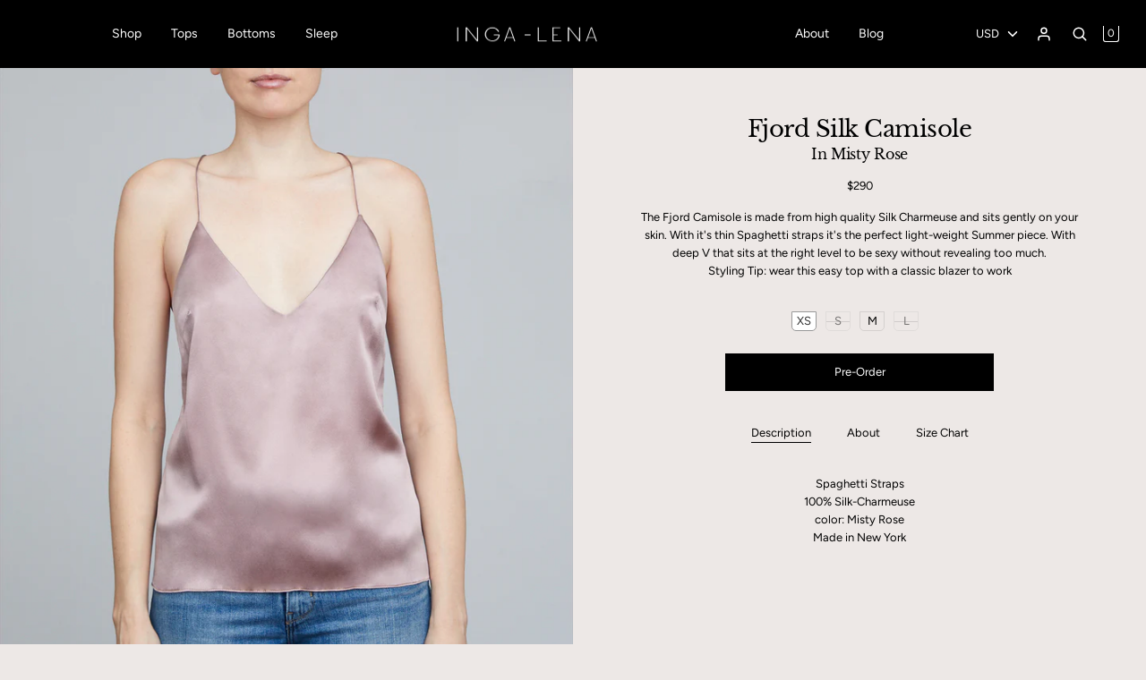

--- FILE ---
content_type: text/html; charset=utf-8
request_url: https://www.inga-lena.com/products/fjord-camisole-in-rosa
body_size: 19210
content:
<!doctype html>
<html class="no-js supports-no-cookies" lang="en">
<head>
<!-- "snippets/booster-seo.liquid" was not rendered, the associated app was uninstalled -->
  <!-- Boost 1.0.0 -->
  <meta charset="utf-8">
  <meta http-equiv="X-UA-Compatible" content="IE=edge">
  <meta name="viewport" content="width=device-width,initial-scale=1">
  <meta name="theme-color" content="">
  <link rel="canonical" href="https://www.inga-lena.com/products/fjord-camisole-in-rosa">

  

  
  

  

  
<meta property="og:site_name" content="INGA-LENA">
<meta property="og:url" content="https://www.inga-lena.com/products/fjord-camisole-in-rosa">
<meta property="og:title" content="Fjord Silk Camisole in Misty Rose">
<meta property="og:type" content="product">
<meta property="og:description" content="The Fjord Camisole is made from high quality Silk Charmeuse and sits gently on your skin. With it&#39;s thin Spaghetti straps it&#39;s the perfect light-weight Summer piece. With deep V that sits at the right level to be sexy without revealing too much. Styling Tip: wear this easy top with a classic blazer to work   PRODUCT DE"><meta property="og:price:amount" content="290">
  <meta property="og:price:currency" content="USD"><meta property="og:image" content="http://www.inga-lena.com/cdn/shop/products/FJORD_ROSE_FRONT_c218a838-4baa-45a1-91b9-1f5fdffe9b59_1024x1024.jpg?v=1589627245"><meta property="og:image" content="http://www.inga-lena.com/cdn/shop/products/cami_rose_cf0b66f3-989b-42cb-b4fb-a004a5b65da2_1024x1024.jpg?v=1589627245"><meta property="og:image" content="http://www.inga-lena.com/cdn/shop/products/fjord_sabrina_ff19d868-05cd-4672-8db0-d4db64ddddf8_1024x1024.jpg?v=1589627245">
<meta property="og:image:secure_url" content="https://www.inga-lena.com/cdn/shop/products/FJORD_ROSE_FRONT_c218a838-4baa-45a1-91b9-1f5fdffe9b59_1024x1024.jpg?v=1589627245"><meta property="og:image:secure_url" content="https://www.inga-lena.com/cdn/shop/products/cami_rose_cf0b66f3-989b-42cb-b4fb-a004a5b65da2_1024x1024.jpg?v=1589627245"><meta property="og:image:secure_url" content="https://www.inga-lena.com/cdn/shop/products/fjord_sabrina_ff19d868-05cd-4672-8db0-d4db64ddddf8_1024x1024.jpg?v=1589627245">

<meta name="twitter:site" content="@">
<meta name="twitter:card" content="summary_large_image">
<meta name="twitter:title" content="Fjord Silk Camisole in Misty Rose">
<meta name="twitter:description" content="The Fjord Camisole is made from high quality Silk Charmeuse and sits gently on your skin. With it&#39;s thin Spaghetti straps it&#39;s the perfect light-weight Summer piece. With deep V that sits at the right level to be sexy without revealing too much. Styling Tip: wear this easy top with a classic blazer to work   PRODUCT DE">


  <link href="//www.inga-lena.com/cdn/shop/t/23/assets/theme.scss.css?v=158375769124551308971759259253" rel="stylesheet" type="text/css" media="all" />
  <link href="//www.inga-lena.com/cdn/shop/t/23/assets/flickity.css?v=179209717866758883851550034114" rel="stylesheet" type="text/css" media="all" />
  <link href="//www.inga-lena.com/cdn/shop/t/23/assets/pswp.css?v=88827264320102126741550034115" rel="stylesheet" type="text/css" media="all" />
  <link href="//www.inga-lena.com/cdn/shop/t/23/assets/slick.css?v=30784357677325289711550034115" rel="stylesheet" type="text/css" media="all" />
  <link href="//www.inga-lena.com/cdn/shop/t/23/assets/colorbox.css?v=8491411074417029101550034114" rel="stylesheet" type="text/css" media="all" />



  <script>
    document.documentElement.className = document.documentElement.className.replace('no-js', 'js');

    window.theme = {
      strings: {
        addToCart: "Add to Cart",
        soldOut: "Sold Out",
        unavailable: "Unavailable"
      },
      moneyFormat: "${{ amount_no_decimals }}",
      Currency: {
        shopCurrency: 'USD',
        defaultCurrency: 'USD',
        default_money_with_currency_format: "${{ amount_no_decimals }} USD",
        default_money_format: "${{ amount_no_decimals }}"
      }
    };
  </script>

  

  <!--[if (gt IE 9)|!(IE)]><!--><script src="//www.inga-lena.com/cdn/shop/t/23/assets/vendor.js?v=61911163787871122161550035366" defer="defer"></script><!--<![endif]-->
  <!--[if lt IE 9]><script src="//www.inga-lena.com/cdn/shop/t/23/assets/vendor.js?v=61911163787871122161550035366"></script><![endif]-->

  <!--[if (gt IE 9)|!(IE)]><!--><script src="//www.inga-lena.com/cdn/shop/t/23/assets/theme.js?v=146452584777406463001738815725" defer="defer"></script><!--<![endif]-->
  <!--[if lt IE 9]><script src="//www.inga-lena.com/cdn/shop/t/23/assets/theme.js?v=146452584777406463001738815725"></script><![endif]-->

  <script>window.performance && window.performance.mark && window.performance.mark('shopify.content_for_header.start');</script><meta name="google-site-verification" content="1x_4dww6cQOOowF6SmJs4NYC_sEr7GOUw7LIKdlbr4s">
<meta id="shopify-digital-wallet" name="shopify-digital-wallet" content="/6608289859/digital_wallets/dialog">
<meta name="shopify-checkout-api-token" content="0a8b735c852a31395cbb4b42ea1a7219">
<meta id="in-context-paypal-metadata" data-shop-id="6608289859" data-venmo-supported="false" data-environment="production" data-locale="en_US" data-paypal-v4="true" data-currency="USD">
<link rel="alternate" type="application/json+oembed" href="https://www.inga-lena.com/products/fjord-camisole-in-rosa.oembed">
<script async="async" src="/checkouts/internal/preloads.js?locale=en-US"></script>
<link rel="preconnect" href="https://shop.app" crossorigin="anonymous">
<script async="async" src="https://shop.app/checkouts/internal/preloads.js?locale=en-US&shop_id=6608289859" crossorigin="anonymous"></script>
<script id="apple-pay-shop-capabilities" type="application/json">{"shopId":6608289859,"countryCode":"US","currencyCode":"USD","merchantCapabilities":["supports3DS"],"merchantId":"gid:\/\/shopify\/Shop\/6608289859","merchantName":"INGA-LENA","requiredBillingContactFields":["postalAddress","email"],"requiredShippingContactFields":["postalAddress","email"],"shippingType":"shipping","supportedNetworks":["visa","masterCard","amex","discover","elo","jcb"],"total":{"type":"pending","label":"INGA-LENA","amount":"1.00"},"shopifyPaymentsEnabled":true,"supportsSubscriptions":true}</script>
<script id="shopify-features" type="application/json">{"accessToken":"0a8b735c852a31395cbb4b42ea1a7219","betas":["rich-media-storefront-analytics"],"domain":"www.inga-lena.com","predictiveSearch":true,"shopId":6608289859,"locale":"en"}</script>
<script>var Shopify = Shopify || {};
Shopify.shop = "ingalena.myshopify.com";
Shopify.locale = "en";
Shopify.currency = {"active":"USD","rate":"1.0"};
Shopify.country = "US";
Shopify.theme = {"name":"Boost Staging","id":44387434563,"schema_name":"Boost","schema_version":"1.0.0","theme_store_id":863,"role":"main"};
Shopify.theme.handle = "null";
Shopify.theme.style = {"id":null,"handle":null};
Shopify.cdnHost = "www.inga-lena.com/cdn";
Shopify.routes = Shopify.routes || {};
Shopify.routes.root = "/";</script>
<script type="module">!function(o){(o.Shopify=o.Shopify||{}).modules=!0}(window);</script>
<script>!function(o){function n(){var o=[];function n(){o.push(Array.prototype.slice.apply(arguments))}return n.q=o,n}var t=o.Shopify=o.Shopify||{};t.loadFeatures=n(),t.autoloadFeatures=n()}(window);</script>
<script>
  window.ShopifyPay = window.ShopifyPay || {};
  window.ShopifyPay.apiHost = "shop.app\/pay";
  window.ShopifyPay.redirectState = null;
</script>
<script id="shop-js-analytics" type="application/json">{"pageType":"product"}</script>
<script defer="defer" async type="module" src="//www.inga-lena.com/cdn/shopifycloud/shop-js/modules/v2/client.init-shop-cart-sync_BT-GjEfc.en.esm.js"></script>
<script defer="defer" async type="module" src="//www.inga-lena.com/cdn/shopifycloud/shop-js/modules/v2/chunk.common_D58fp_Oc.esm.js"></script>
<script defer="defer" async type="module" src="//www.inga-lena.com/cdn/shopifycloud/shop-js/modules/v2/chunk.modal_xMitdFEc.esm.js"></script>
<script type="module">
  await import("//www.inga-lena.com/cdn/shopifycloud/shop-js/modules/v2/client.init-shop-cart-sync_BT-GjEfc.en.esm.js");
await import("//www.inga-lena.com/cdn/shopifycloud/shop-js/modules/v2/chunk.common_D58fp_Oc.esm.js");
await import("//www.inga-lena.com/cdn/shopifycloud/shop-js/modules/v2/chunk.modal_xMitdFEc.esm.js");

  window.Shopify.SignInWithShop?.initShopCartSync?.({"fedCMEnabled":true,"windoidEnabled":true});

</script>
<script>
  window.Shopify = window.Shopify || {};
  if (!window.Shopify.featureAssets) window.Shopify.featureAssets = {};
  window.Shopify.featureAssets['shop-js'] = {"shop-cart-sync":["modules/v2/client.shop-cart-sync_DZOKe7Ll.en.esm.js","modules/v2/chunk.common_D58fp_Oc.esm.js","modules/v2/chunk.modal_xMitdFEc.esm.js"],"init-fed-cm":["modules/v2/client.init-fed-cm_B6oLuCjv.en.esm.js","modules/v2/chunk.common_D58fp_Oc.esm.js","modules/v2/chunk.modal_xMitdFEc.esm.js"],"shop-cash-offers":["modules/v2/client.shop-cash-offers_D2sdYoxE.en.esm.js","modules/v2/chunk.common_D58fp_Oc.esm.js","modules/v2/chunk.modal_xMitdFEc.esm.js"],"shop-login-button":["modules/v2/client.shop-login-button_QeVjl5Y3.en.esm.js","modules/v2/chunk.common_D58fp_Oc.esm.js","modules/v2/chunk.modal_xMitdFEc.esm.js"],"pay-button":["modules/v2/client.pay-button_DXTOsIq6.en.esm.js","modules/v2/chunk.common_D58fp_Oc.esm.js","modules/v2/chunk.modal_xMitdFEc.esm.js"],"shop-button":["modules/v2/client.shop-button_DQZHx9pm.en.esm.js","modules/v2/chunk.common_D58fp_Oc.esm.js","modules/v2/chunk.modal_xMitdFEc.esm.js"],"avatar":["modules/v2/client.avatar_BTnouDA3.en.esm.js"],"init-windoid":["modules/v2/client.init-windoid_CR1B-cfM.en.esm.js","modules/v2/chunk.common_D58fp_Oc.esm.js","modules/v2/chunk.modal_xMitdFEc.esm.js"],"init-shop-for-new-customer-accounts":["modules/v2/client.init-shop-for-new-customer-accounts_C_vY_xzh.en.esm.js","modules/v2/client.shop-login-button_QeVjl5Y3.en.esm.js","modules/v2/chunk.common_D58fp_Oc.esm.js","modules/v2/chunk.modal_xMitdFEc.esm.js"],"init-shop-email-lookup-coordinator":["modules/v2/client.init-shop-email-lookup-coordinator_BI7n9ZSv.en.esm.js","modules/v2/chunk.common_D58fp_Oc.esm.js","modules/v2/chunk.modal_xMitdFEc.esm.js"],"init-shop-cart-sync":["modules/v2/client.init-shop-cart-sync_BT-GjEfc.en.esm.js","modules/v2/chunk.common_D58fp_Oc.esm.js","modules/v2/chunk.modal_xMitdFEc.esm.js"],"shop-toast-manager":["modules/v2/client.shop-toast-manager_DiYdP3xc.en.esm.js","modules/v2/chunk.common_D58fp_Oc.esm.js","modules/v2/chunk.modal_xMitdFEc.esm.js"],"init-customer-accounts":["modules/v2/client.init-customer-accounts_D9ZNqS-Q.en.esm.js","modules/v2/client.shop-login-button_QeVjl5Y3.en.esm.js","modules/v2/chunk.common_D58fp_Oc.esm.js","modules/v2/chunk.modal_xMitdFEc.esm.js"],"init-customer-accounts-sign-up":["modules/v2/client.init-customer-accounts-sign-up_iGw4briv.en.esm.js","modules/v2/client.shop-login-button_QeVjl5Y3.en.esm.js","modules/v2/chunk.common_D58fp_Oc.esm.js","modules/v2/chunk.modal_xMitdFEc.esm.js"],"shop-follow-button":["modules/v2/client.shop-follow-button_CqMgW2wH.en.esm.js","modules/v2/chunk.common_D58fp_Oc.esm.js","modules/v2/chunk.modal_xMitdFEc.esm.js"],"checkout-modal":["modules/v2/client.checkout-modal_xHeaAweL.en.esm.js","modules/v2/chunk.common_D58fp_Oc.esm.js","modules/v2/chunk.modal_xMitdFEc.esm.js"],"shop-login":["modules/v2/client.shop-login_D91U-Q7h.en.esm.js","modules/v2/chunk.common_D58fp_Oc.esm.js","modules/v2/chunk.modal_xMitdFEc.esm.js"],"lead-capture":["modules/v2/client.lead-capture_BJmE1dJe.en.esm.js","modules/v2/chunk.common_D58fp_Oc.esm.js","modules/v2/chunk.modal_xMitdFEc.esm.js"],"payment-terms":["modules/v2/client.payment-terms_Ci9AEqFq.en.esm.js","modules/v2/chunk.common_D58fp_Oc.esm.js","modules/v2/chunk.modal_xMitdFEc.esm.js"]};
</script>
<script>(function() {
  var isLoaded = false;
  function asyncLoad() {
    if (isLoaded) return;
    isLoaded = true;
    var urls = ["\/\/www.powr.io\/powr.js?powr-token=ingalena.myshopify.com\u0026external-type=shopify\u0026shop=ingalena.myshopify.com","https:\/\/instafeed.nfcube.com\/cdn\/5e58d757450157c32735e302a3a6b1bb.js?shop=ingalena.myshopify.com","https:\/\/chimpstatic.com\/mcjs-connected\/js\/users\/7aa66211293fd99699cd4dd6a\/f92534b7392a748c25ac2be0b.js?shop=ingalena.myshopify.com","https:\/\/api.chated.io\/sdk\/v1\/popups\/bf1b2869-408f-49eb-b372-2f395fe9cbb9.js?shop=ingalena.myshopify.com","https:\/\/a.mailmunch.co\/widgets\/site-615138-701470d3290fa83229993b7cc3f5b8a291fc86fb.js?shop=ingalena.myshopify.com","https:\/\/a.mailmunch.co\/widgets\/site-615138-701470d3290fa83229993b7cc3f5b8a291fc86fb.js?shop=ingalena.myshopify.com"];
    for (var i = 0; i < urls.length; i++) {
      var s = document.createElement('script');
      s.type = 'text/javascript';
      s.async = true;
      s.src = urls[i];
      var x = document.getElementsByTagName('script')[0];
      x.parentNode.insertBefore(s, x);
    }
  };
  if(window.attachEvent) {
    window.attachEvent('onload', asyncLoad);
  } else {
    window.addEventListener('load', asyncLoad, false);
  }
})();</script>
<script id="__st">var __st={"a":6608289859,"offset":-18000,"reqid":"d93ebb2a-0ef6-4e04-8f03-0f0498f62dc4-1769448079","pageurl":"www.inga-lena.com\/products\/fjord-camisole-in-rosa","u":"b7519780c3a5","p":"product","rtyp":"product","rid":4550669074480};</script>
<script>window.ShopifyPaypalV4VisibilityTracking = true;</script>
<script id="captcha-bootstrap">!function(){'use strict';const t='contact',e='account',n='new_comment',o=[[t,t],['blogs',n],['comments',n],[t,'customer']],c=[[e,'customer_login'],[e,'guest_login'],[e,'recover_customer_password'],[e,'create_customer']],r=t=>t.map((([t,e])=>`form[action*='/${t}']:not([data-nocaptcha='true']) input[name='form_type'][value='${e}']`)).join(','),a=t=>()=>t?[...document.querySelectorAll(t)].map((t=>t.form)):[];function s(){const t=[...o],e=r(t);return a(e)}const i='password',u='form_key',d=['recaptcha-v3-token','g-recaptcha-response','h-captcha-response',i],f=()=>{try{return window.sessionStorage}catch{return}},m='__shopify_v',_=t=>t.elements[u];function p(t,e,n=!1){try{const o=window.sessionStorage,c=JSON.parse(o.getItem(e)),{data:r}=function(t){const{data:e,action:n}=t;return t[m]||n?{data:e,action:n}:{data:t,action:n}}(c);for(const[e,n]of Object.entries(r))t.elements[e]&&(t.elements[e].value=n);n&&o.removeItem(e)}catch(o){console.error('form repopulation failed',{error:o})}}const l='form_type',E='cptcha';function T(t){t.dataset[E]=!0}const w=window,h=w.document,L='Shopify',v='ce_forms',y='captcha';let A=!1;((t,e)=>{const n=(g='f06e6c50-85a8-45c8-87d0-21a2b65856fe',I='https://cdn.shopify.com/shopifycloud/storefront-forms-hcaptcha/ce_storefront_forms_captcha_hcaptcha.v1.5.2.iife.js',D={infoText:'Protected by hCaptcha',privacyText:'Privacy',termsText:'Terms'},(t,e,n)=>{const o=w[L][v],c=o.bindForm;if(c)return c(t,g,e,D).then(n);var r;o.q.push([[t,g,e,D],n]),r=I,A||(h.body.append(Object.assign(h.createElement('script'),{id:'captcha-provider',async:!0,src:r})),A=!0)});var g,I,D;w[L]=w[L]||{},w[L][v]=w[L][v]||{},w[L][v].q=[],w[L][y]=w[L][y]||{},w[L][y].protect=function(t,e){n(t,void 0,e),T(t)},Object.freeze(w[L][y]),function(t,e,n,w,h,L){const[v,y,A,g]=function(t,e,n){const i=e?o:[],u=t?c:[],d=[...i,...u],f=r(d),m=r(i),_=r(d.filter((([t,e])=>n.includes(e))));return[a(f),a(m),a(_),s()]}(w,h,L),I=t=>{const e=t.target;return e instanceof HTMLFormElement?e:e&&e.form},D=t=>v().includes(t);t.addEventListener('submit',(t=>{const e=I(t);if(!e)return;const n=D(e)&&!e.dataset.hcaptchaBound&&!e.dataset.recaptchaBound,o=_(e),c=g().includes(e)&&(!o||!o.value);(n||c)&&t.preventDefault(),c&&!n&&(function(t){try{if(!f())return;!function(t){const e=f();if(!e)return;const n=_(t);if(!n)return;const o=n.value;o&&e.removeItem(o)}(t);const e=Array.from(Array(32),(()=>Math.random().toString(36)[2])).join('');!function(t,e){_(t)||t.append(Object.assign(document.createElement('input'),{type:'hidden',name:u})),t.elements[u].value=e}(t,e),function(t,e){const n=f();if(!n)return;const o=[...t.querySelectorAll(`input[type='${i}']`)].map((({name:t})=>t)),c=[...d,...o],r={};for(const[a,s]of new FormData(t).entries())c.includes(a)||(r[a]=s);n.setItem(e,JSON.stringify({[m]:1,action:t.action,data:r}))}(t,e)}catch(e){console.error('failed to persist form',e)}}(e),e.submit())}));const S=(t,e)=>{t&&!t.dataset[E]&&(n(t,e.some((e=>e===t))),T(t))};for(const o of['focusin','change'])t.addEventListener(o,(t=>{const e=I(t);D(e)&&S(e,y())}));const B=e.get('form_key'),M=e.get(l),P=B&&M;t.addEventListener('DOMContentLoaded',(()=>{const t=y();if(P)for(const e of t)e.elements[l].value===M&&p(e,B);[...new Set([...A(),...v().filter((t=>'true'===t.dataset.shopifyCaptcha))])].forEach((e=>S(e,t)))}))}(h,new URLSearchParams(w.location.search),n,t,e,['guest_login'])})(!0,!0)}();</script>
<script integrity="sha256-4kQ18oKyAcykRKYeNunJcIwy7WH5gtpwJnB7kiuLZ1E=" data-source-attribution="shopify.loadfeatures" defer="defer" src="//www.inga-lena.com/cdn/shopifycloud/storefront/assets/storefront/load_feature-a0a9edcb.js" crossorigin="anonymous"></script>
<script crossorigin="anonymous" defer="defer" src="//www.inga-lena.com/cdn/shopifycloud/storefront/assets/shopify_pay/storefront-65b4c6d7.js?v=20250812"></script>
<script data-source-attribution="shopify.dynamic_checkout.dynamic.init">var Shopify=Shopify||{};Shopify.PaymentButton=Shopify.PaymentButton||{isStorefrontPortableWallets:!0,init:function(){window.Shopify.PaymentButton.init=function(){};var t=document.createElement("script");t.src="https://www.inga-lena.com/cdn/shopifycloud/portable-wallets/latest/portable-wallets.en.js",t.type="module",document.head.appendChild(t)}};
</script>
<script data-source-attribution="shopify.dynamic_checkout.buyer_consent">
  function portableWalletsHideBuyerConsent(e){var t=document.getElementById("shopify-buyer-consent"),n=document.getElementById("shopify-subscription-policy-button");t&&n&&(t.classList.add("hidden"),t.setAttribute("aria-hidden","true"),n.removeEventListener("click",e))}function portableWalletsShowBuyerConsent(e){var t=document.getElementById("shopify-buyer-consent"),n=document.getElementById("shopify-subscription-policy-button");t&&n&&(t.classList.remove("hidden"),t.removeAttribute("aria-hidden"),n.addEventListener("click",e))}window.Shopify?.PaymentButton&&(window.Shopify.PaymentButton.hideBuyerConsent=portableWalletsHideBuyerConsent,window.Shopify.PaymentButton.showBuyerConsent=portableWalletsShowBuyerConsent);
</script>
<script data-source-attribution="shopify.dynamic_checkout.cart.bootstrap">document.addEventListener("DOMContentLoaded",(function(){function t(){return document.querySelector("shopify-accelerated-checkout-cart, shopify-accelerated-checkout")}if(t())Shopify.PaymentButton.init();else{new MutationObserver((function(e,n){t()&&(Shopify.PaymentButton.init(),n.disconnect())})).observe(document.body,{childList:!0,subtree:!0})}}));
</script>
<link id="shopify-accelerated-checkout-styles" rel="stylesheet" media="screen" href="https://www.inga-lena.com/cdn/shopifycloud/portable-wallets/latest/accelerated-checkout-backwards-compat.css" crossorigin="anonymous">
<style id="shopify-accelerated-checkout-cart">
        #shopify-buyer-consent {
  margin-top: 1em;
  display: inline-block;
  width: 100%;
}

#shopify-buyer-consent.hidden {
  display: none;
}

#shopify-subscription-policy-button {
  background: none;
  border: none;
  padding: 0;
  text-decoration: underline;
  font-size: inherit;
  cursor: pointer;
}

#shopify-subscription-policy-button::before {
  box-shadow: none;
}

      </style>

<script>window.performance && window.performance.mark && window.performance.mark('shopify.content_for_header.end');</script>
<link href="https://monorail-edge.shopifysvc.com" rel="dns-prefetch">
<script>(function(){if ("sendBeacon" in navigator && "performance" in window) {try {var session_token_from_headers = performance.getEntriesByType('navigation')[0].serverTiming.find(x => x.name == '_s').description;} catch {var session_token_from_headers = undefined;}var session_cookie_matches = document.cookie.match(/_shopify_s=([^;]*)/);var session_token_from_cookie = session_cookie_matches && session_cookie_matches.length === 2 ? session_cookie_matches[1] : "";var session_token = session_token_from_headers || session_token_from_cookie || "";function handle_abandonment_event(e) {var entries = performance.getEntries().filter(function(entry) {return /monorail-edge.shopifysvc.com/.test(entry.name);});if (!window.abandonment_tracked && entries.length === 0) {window.abandonment_tracked = true;var currentMs = Date.now();var navigation_start = performance.timing.navigationStart;var payload = {shop_id: 6608289859,url: window.location.href,navigation_start,duration: currentMs - navigation_start,session_token,page_type: "product"};window.navigator.sendBeacon("https://monorail-edge.shopifysvc.com/v1/produce", JSON.stringify({schema_id: "online_store_buyer_site_abandonment/1.1",payload: payload,metadata: {event_created_at_ms: currentMs,event_sent_at_ms: currentMs}}));}}window.addEventListener('pagehide', handle_abandonment_event);}}());</script>
<script id="web-pixels-manager-setup">(function e(e,d,r,n,o){if(void 0===o&&(o={}),!Boolean(null===(a=null===(i=window.Shopify)||void 0===i?void 0:i.analytics)||void 0===a?void 0:a.replayQueue)){var i,a;window.Shopify=window.Shopify||{};var t=window.Shopify;t.analytics=t.analytics||{};var s=t.analytics;s.replayQueue=[],s.publish=function(e,d,r){return s.replayQueue.push([e,d,r]),!0};try{self.performance.mark("wpm:start")}catch(e){}var l=function(){var e={modern:/Edge?\/(1{2}[4-9]|1[2-9]\d|[2-9]\d{2}|\d{4,})\.\d+(\.\d+|)|Firefox\/(1{2}[4-9]|1[2-9]\d|[2-9]\d{2}|\d{4,})\.\d+(\.\d+|)|Chrom(ium|e)\/(9{2}|\d{3,})\.\d+(\.\d+|)|(Maci|X1{2}).+ Version\/(15\.\d+|(1[6-9]|[2-9]\d|\d{3,})\.\d+)([,.]\d+|)( \(\w+\)|)( Mobile\/\w+|) Safari\/|Chrome.+OPR\/(9{2}|\d{3,})\.\d+\.\d+|(CPU[ +]OS|iPhone[ +]OS|CPU[ +]iPhone|CPU IPhone OS|CPU iPad OS)[ +]+(15[._]\d+|(1[6-9]|[2-9]\d|\d{3,})[._]\d+)([._]\d+|)|Android:?[ /-](13[3-9]|1[4-9]\d|[2-9]\d{2}|\d{4,})(\.\d+|)(\.\d+|)|Android.+Firefox\/(13[5-9]|1[4-9]\d|[2-9]\d{2}|\d{4,})\.\d+(\.\d+|)|Android.+Chrom(ium|e)\/(13[3-9]|1[4-9]\d|[2-9]\d{2}|\d{4,})\.\d+(\.\d+|)|SamsungBrowser\/([2-9]\d|\d{3,})\.\d+/,legacy:/Edge?\/(1[6-9]|[2-9]\d|\d{3,})\.\d+(\.\d+|)|Firefox\/(5[4-9]|[6-9]\d|\d{3,})\.\d+(\.\d+|)|Chrom(ium|e)\/(5[1-9]|[6-9]\d|\d{3,})\.\d+(\.\d+|)([\d.]+$|.*Safari\/(?![\d.]+ Edge\/[\d.]+$))|(Maci|X1{2}).+ Version\/(10\.\d+|(1[1-9]|[2-9]\d|\d{3,})\.\d+)([,.]\d+|)( \(\w+\)|)( Mobile\/\w+|) Safari\/|Chrome.+OPR\/(3[89]|[4-9]\d|\d{3,})\.\d+\.\d+|(CPU[ +]OS|iPhone[ +]OS|CPU[ +]iPhone|CPU IPhone OS|CPU iPad OS)[ +]+(10[._]\d+|(1[1-9]|[2-9]\d|\d{3,})[._]\d+)([._]\d+|)|Android:?[ /-](13[3-9]|1[4-9]\d|[2-9]\d{2}|\d{4,})(\.\d+|)(\.\d+|)|Mobile Safari.+OPR\/([89]\d|\d{3,})\.\d+\.\d+|Android.+Firefox\/(13[5-9]|1[4-9]\d|[2-9]\d{2}|\d{4,})\.\d+(\.\d+|)|Android.+Chrom(ium|e)\/(13[3-9]|1[4-9]\d|[2-9]\d{2}|\d{4,})\.\d+(\.\d+|)|Android.+(UC? ?Browser|UCWEB|U3)[ /]?(15\.([5-9]|\d{2,})|(1[6-9]|[2-9]\d|\d{3,})\.\d+)\.\d+|SamsungBrowser\/(5\.\d+|([6-9]|\d{2,})\.\d+)|Android.+MQ{2}Browser\/(14(\.(9|\d{2,})|)|(1[5-9]|[2-9]\d|\d{3,})(\.\d+|))(\.\d+|)|K[Aa][Ii]OS\/(3\.\d+|([4-9]|\d{2,})\.\d+)(\.\d+|)/},d=e.modern,r=e.legacy,n=navigator.userAgent;return n.match(d)?"modern":n.match(r)?"legacy":"unknown"}(),u="modern"===l?"modern":"legacy",c=(null!=n?n:{modern:"",legacy:""})[u],f=function(e){return[e.baseUrl,"/wpm","/b",e.hashVersion,"modern"===e.buildTarget?"m":"l",".js"].join("")}({baseUrl:d,hashVersion:r,buildTarget:u}),m=function(e){var d=e.version,r=e.bundleTarget,n=e.surface,o=e.pageUrl,i=e.monorailEndpoint;return{emit:function(e){var a=e.status,t=e.errorMsg,s=(new Date).getTime(),l=JSON.stringify({metadata:{event_sent_at_ms:s},events:[{schema_id:"web_pixels_manager_load/3.1",payload:{version:d,bundle_target:r,page_url:o,status:a,surface:n,error_msg:t},metadata:{event_created_at_ms:s}}]});if(!i)return console&&console.warn&&console.warn("[Web Pixels Manager] No Monorail endpoint provided, skipping logging."),!1;try{return self.navigator.sendBeacon.bind(self.navigator)(i,l)}catch(e){}var u=new XMLHttpRequest;try{return u.open("POST",i,!0),u.setRequestHeader("Content-Type","text/plain"),u.send(l),!0}catch(e){return console&&console.warn&&console.warn("[Web Pixels Manager] Got an unhandled error while logging to Monorail."),!1}}}}({version:r,bundleTarget:l,surface:e.surface,pageUrl:self.location.href,monorailEndpoint:e.monorailEndpoint});try{o.browserTarget=l,function(e){var d=e.src,r=e.async,n=void 0===r||r,o=e.onload,i=e.onerror,a=e.sri,t=e.scriptDataAttributes,s=void 0===t?{}:t,l=document.createElement("script"),u=document.querySelector("head"),c=document.querySelector("body");if(l.async=n,l.src=d,a&&(l.integrity=a,l.crossOrigin="anonymous"),s)for(var f in s)if(Object.prototype.hasOwnProperty.call(s,f))try{l.dataset[f]=s[f]}catch(e){}if(o&&l.addEventListener("load",o),i&&l.addEventListener("error",i),u)u.appendChild(l);else{if(!c)throw new Error("Did not find a head or body element to append the script");c.appendChild(l)}}({src:f,async:!0,onload:function(){if(!function(){var e,d;return Boolean(null===(d=null===(e=window.Shopify)||void 0===e?void 0:e.analytics)||void 0===d?void 0:d.initialized)}()){var d=window.webPixelsManager.init(e)||void 0;if(d){var r=window.Shopify.analytics;r.replayQueue.forEach((function(e){var r=e[0],n=e[1],o=e[2];d.publishCustomEvent(r,n,o)})),r.replayQueue=[],r.publish=d.publishCustomEvent,r.visitor=d.visitor,r.initialized=!0}}},onerror:function(){return m.emit({status:"failed",errorMsg:"".concat(f," has failed to load")})},sri:function(e){var d=/^sha384-[A-Za-z0-9+/=]+$/;return"string"==typeof e&&d.test(e)}(c)?c:"",scriptDataAttributes:o}),m.emit({status:"loading"})}catch(e){m.emit({status:"failed",errorMsg:(null==e?void 0:e.message)||"Unknown error"})}}})({shopId: 6608289859,storefrontBaseUrl: "https://www.inga-lena.com",extensionsBaseUrl: "https://extensions.shopifycdn.com/cdn/shopifycloud/web-pixels-manager",monorailEndpoint: "https://monorail-edge.shopifysvc.com/unstable/produce_batch",surface: "storefront-renderer",enabledBetaFlags: ["2dca8a86"],webPixelsConfigList: [{"id":"303562800","configuration":"{\"config\":\"{\\\"pixel_id\\\":\\\"G-E25HKDS6XK\\\",\\\"target_country\\\":\\\"US\\\",\\\"gtag_events\\\":[{\\\"type\\\":\\\"search\\\",\\\"action_label\\\":[\\\"G-E25HKDS6XK\\\",\\\"AW-694463366\\\/NRbvCIXMqrQBEIbXkssC\\\"]},{\\\"type\\\":\\\"begin_checkout\\\",\\\"action_label\\\":[\\\"G-E25HKDS6XK\\\",\\\"AW-694463366\\\/3-c3CILMqrQBEIbXkssC\\\"]},{\\\"type\\\":\\\"view_item\\\",\\\"action_label\\\":[\\\"G-E25HKDS6XK\\\",\\\"AW-694463366\\\/8RoRCPzLqrQBEIbXkssC\\\",\\\"MC-D4VL0ZTZHD\\\"]},{\\\"type\\\":\\\"purchase\\\",\\\"action_label\\\":[\\\"G-E25HKDS6XK\\\",\\\"AW-694463366\\\/edSTCPnLqrQBEIbXkssC\\\",\\\"MC-D4VL0ZTZHD\\\"]},{\\\"type\\\":\\\"page_view\\\",\\\"action_label\\\":[\\\"G-E25HKDS6XK\\\",\\\"AW-694463366\\\/kBT9CPbLqrQBEIbXkssC\\\",\\\"MC-D4VL0ZTZHD\\\"]},{\\\"type\\\":\\\"add_payment_info\\\",\\\"action_label\\\":[\\\"G-E25HKDS6XK\\\",\\\"AW-694463366\\\/XQ1mCIjMqrQBEIbXkssC\\\"]},{\\\"type\\\":\\\"add_to_cart\\\",\\\"action_label\\\":[\\\"G-E25HKDS6XK\\\",\\\"AW-694463366\\\/CgKLCP_LqrQBEIbXkssC\\\"]}],\\\"enable_monitoring_mode\\\":false}\"}","eventPayloadVersion":"v1","runtimeContext":"OPEN","scriptVersion":"b2a88bafab3e21179ed38636efcd8a93","type":"APP","apiClientId":1780363,"privacyPurposes":[],"dataSharingAdjustments":{"protectedCustomerApprovalScopes":["read_customer_address","read_customer_email","read_customer_name","read_customer_personal_data","read_customer_phone"]}},{"id":"82214960","configuration":"{\"pixel_id\":\"143879232891569\",\"pixel_type\":\"facebook_pixel\",\"metaapp_system_user_token\":\"-\"}","eventPayloadVersion":"v1","runtimeContext":"OPEN","scriptVersion":"ca16bc87fe92b6042fbaa3acc2fbdaa6","type":"APP","apiClientId":2329312,"privacyPurposes":["ANALYTICS","MARKETING","SALE_OF_DATA"],"dataSharingAdjustments":{"protectedCustomerApprovalScopes":["read_customer_address","read_customer_email","read_customer_name","read_customer_personal_data","read_customer_phone"]}},{"id":"66945072","configuration":"{\"tagID\":\"2614115887950\"}","eventPayloadVersion":"v1","runtimeContext":"STRICT","scriptVersion":"18031546ee651571ed29edbe71a3550b","type":"APP","apiClientId":3009811,"privacyPurposes":["ANALYTICS","MARKETING","SALE_OF_DATA"],"dataSharingAdjustments":{"protectedCustomerApprovalScopes":["read_customer_address","read_customer_email","read_customer_name","read_customer_personal_data","read_customer_phone"]}},{"id":"shopify-app-pixel","configuration":"{}","eventPayloadVersion":"v1","runtimeContext":"STRICT","scriptVersion":"0450","apiClientId":"shopify-pixel","type":"APP","privacyPurposes":["ANALYTICS","MARKETING"]},{"id":"shopify-custom-pixel","eventPayloadVersion":"v1","runtimeContext":"LAX","scriptVersion":"0450","apiClientId":"shopify-pixel","type":"CUSTOM","privacyPurposes":["ANALYTICS","MARKETING"]}],isMerchantRequest: false,initData: {"shop":{"name":"INGA-LENA","paymentSettings":{"currencyCode":"USD"},"myshopifyDomain":"ingalena.myshopify.com","countryCode":"US","storefrontUrl":"https:\/\/www.inga-lena.com"},"customer":null,"cart":null,"checkout":null,"productVariants":[{"price":{"amount":290.0,"currencyCode":"USD"},"product":{"title":"Fjord Silk Camisole in Misty Rose","vendor":"ingalena","id":"4550669074480","untranslatedTitle":"Fjord Silk Camisole in Misty Rose","url":"\/products\/fjord-camisole-in-rosa","type":"TOP"},"id":"32057352224816","image":{"src":"\/\/www.inga-lena.com\/cdn\/shop\/products\/FJORD_ROSE_FRONT_c218a838-4baa-45a1-91b9-1f5fdffe9b59.jpg?v=1589627245"},"sku":"Fjord-Rosa-XS","title":"XS","untranslatedTitle":"XS"},{"price":{"amount":290.0,"currencyCode":"USD"},"product":{"title":"Fjord Silk Camisole in Misty Rose","vendor":"ingalena","id":"4550669074480","untranslatedTitle":"Fjord Silk Camisole in Misty Rose","url":"\/products\/fjord-camisole-in-rosa","type":"TOP"},"id":"32057352257584","image":{"src":"\/\/www.inga-lena.com\/cdn\/shop\/products\/FJORD_ROSE_FRONT_c218a838-4baa-45a1-91b9-1f5fdffe9b59.jpg?v=1589627245"},"sku":"Fjord-Rosa-S","title":"S","untranslatedTitle":"S"},{"price":{"amount":290.0,"currencyCode":"USD"},"product":{"title":"Fjord Silk Camisole in Misty Rose","vendor":"ingalena","id":"4550669074480","untranslatedTitle":"Fjord Silk Camisole in Misty Rose","url":"\/products\/fjord-camisole-in-rosa","type":"TOP"},"id":"32057352290352","image":{"src":"\/\/www.inga-lena.com\/cdn\/shop\/products\/FJORD_ROSE_FRONT_c218a838-4baa-45a1-91b9-1f5fdffe9b59.jpg?v=1589627245"},"sku":"Fjord-Rosa-M","title":"M","untranslatedTitle":"M"},{"price":{"amount":290.0,"currencyCode":"USD"},"product":{"title":"Fjord Silk Camisole in Misty Rose","vendor":"ingalena","id":"4550669074480","untranslatedTitle":"Fjord Silk Camisole in Misty Rose","url":"\/products\/fjord-camisole-in-rosa","type":"TOP"},"id":"32057352323120","image":{"src":"\/\/www.inga-lena.com\/cdn\/shop\/products\/FJORD_ROSE_FRONT_c218a838-4baa-45a1-91b9-1f5fdffe9b59.jpg?v=1589627245"},"sku":"Fjord-Rosa-L","title":"L","untranslatedTitle":"L"}],"purchasingCompany":null},},"https://www.inga-lena.com/cdn","fcfee988w5aeb613cpc8e4bc33m6693e112",{"modern":"","legacy":""},{"shopId":"6608289859","storefrontBaseUrl":"https:\/\/www.inga-lena.com","extensionBaseUrl":"https:\/\/extensions.shopifycdn.com\/cdn\/shopifycloud\/web-pixels-manager","surface":"storefront-renderer","enabledBetaFlags":"[\"2dca8a86\"]","isMerchantRequest":"false","hashVersion":"fcfee988w5aeb613cpc8e4bc33m6693e112","publish":"custom","events":"[[\"page_viewed\",{}],[\"product_viewed\",{\"productVariant\":{\"price\":{\"amount\":290.0,\"currencyCode\":\"USD\"},\"product\":{\"title\":\"Fjord Silk Camisole in Misty Rose\",\"vendor\":\"ingalena\",\"id\":\"4550669074480\",\"untranslatedTitle\":\"Fjord Silk Camisole in Misty Rose\",\"url\":\"\/products\/fjord-camisole-in-rosa\",\"type\":\"TOP\"},\"id\":\"32057352224816\",\"image\":{\"src\":\"\/\/www.inga-lena.com\/cdn\/shop\/products\/FJORD_ROSE_FRONT_c218a838-4baa-45a1-91b9-1f5fdffe9b59.jpg?v=1589627245\"},\"sku\":\"Fjord-Rosa-XS\",\"title\":\"XS\",\"untranslatedTitle\":\"XS\"}}]]"});</script><script>
  window.ShopifyAnalytics = window.ShopifyAnalytics || {};
  window.ShopifyAnalytics.meta = window.ShopifyAnalytics.meta || {};
  window.ShopifyAnalytics.meta.currency = 'USD';
  var meta = {"product":{"id":4550669074480,"gid":"gid:\/\/shopify\/Product\/4550669074480","vendor":"ingalena","type":"TOP","handle":"fjord-camisole-in-rosa","variants":[{"id":32057352224816,"price":29000,"name":"Fjord Silk Camisole in Misty Rose - XS","public_title":"XS","sku":"Fjord-Rosa-XS"},{"id":32057352257584,"price":29000,"name":"Fjord Silk Camisole in Misty Rose - S","public_title":"S","sku":"Fjord-Rosa-S"},{"id":32057352290352,"price":29000,"name":"Fjord Silk Camisole in Misty Rose - M","public_title":"M","sku":"Fjord-Rosa-M"},{"id":32057352323120,"price":29000,"name":"Fjord Silk Camisole in Misty Rose - L","public_title":"L","sku":"Fjord-Rosa-L"}],"remote":false},"page":{"pageType":"product","resourceType":"product","resourceId":4550669074480,"requestId":"d93ebb2a-0ef6-4e04-8f03-0f0498f62dc4-1769448079"}};
  for (var attr in meta) {
    window.ShopifyAnalytics.meta[attr] = meta[attr];
  }
</script>
<script class="analytics">
  (function () {
    var customDocumentWrite = function(content) {
      var jquery = null;

      if (window.jQuery) {
        jquery = window.jQuery;
      } else if (window.Checkout && window.Checkout.$) {
        jquery = window.Checkout.$;
      }

      if (jquery) {
        jquery('body').append(content);
      }
    };

    var hasLoggedConversion = function(token) {
      if (token) {
        return document.cookie.indexOf('loggedConversion=' + token) !== -1;
      }
      return false;
    }

    var setCookieIfConversion = function(token) {
      if (token) {
        var twoMonthsFromNow = new Date(Date.now());
        twoMonthsFromNow.setMonth(twoMonthsFromNow.getMonth() + 2);

        document.cookie = 'loggedConversion=' + token + '; expires=' + twoMonthsFromNow;
      }
    }

    var trekkie = window.ShopifyAnalytics.lib = window.trekkie = window.trekkie || [];
    if (trekkie.integrations) {
      return;
    }
    trekkie.methods = [
      'identify',
      'page',
      'ready',
      'track',
      'trackForm',
      'trackLink'
    ];
    trekkie.factory = function(method) {
      return function() {
        var args = Array.prototype.slice.call(arguments);
        args.unshift(method);
        trekkie.push(args);
        return trekkie;
      };
    };
    for (var i = 0; i < trekkie.methods.length; i++) {
      var key = trekkie.methods[i];
      trekkie[key] = trekkie.factory(key);
    }
    trekkie.load = function(config) {
      trekkie.config = config || {};
      trekkie.config.initialDocumentCookie = document.cookie;
      var first = document.getElementsByTagName('script')[0];
      var script = document.createElement('script');
      script.type = 'text/javascript';
      script.onerror = function(e) {
        var scriptFallback = document.createElement('script');
        scriptFallback.type = 'text/javascript';
        scriptFallback.onerror = function(error) {
                var Monorail = {
      produce: function produce(monorailDomain, schemaId, payload) {
        var currentMs = new Date().getTime();
        var event = {
          schema_id: schemaId,
          payload: payload,
          metadata: {
            event_created_at_ms: currentMs,
            event_sent_at_ms: currentMs
          }
        };
        return Monorail.sendRequest("https://" + monorailDomain + "/v1/produce", JSON.stringify(event));
      },
      sendRequest: function sendRequest(endpointUrl, payload) {
        // Try the sendBeacon API
        if (window && window.navigator && typeof window.navigator.sendBeacon === 'function' && typeof window.Blob === 'function' && !Monorail.isIos12()) {
          var blobData = new window.Blob([payload], {
            type: 'text/plain'
          });

          if (window.navigator.sendBeacon(endpointUrl, blobData)) {
            return true;
          } // sendBeacon was not successful

        } // XHR beacon

        var xhr = new XMLHttpRequest();

        try {
          xhr.open('POST', endpointUrl);
          xhr.setRequestHeader('Content-Type', 'text/plain');
          xhr.send(payload);
        } catch (e) {
          console.log(e);
        }

        return false;
      },
      isIos12: function isIos12() {
        return window.navigator.userAgent.lastIndexOf('iPhone; CPU iPhone OS 12_') !== -1 || window.navigator.userAgent.lastIndexOf('iPad; CPU OS 12_') !== -1;
      }
    };
    Monorail.produce('monorail-edge.shopifysvc.com',
      'trekkie_storefront_load_errors/1.1',
      {shop_id: 6608289859,
      theme_id: 44387434563,
      app_name: "storefront",
      context_url: window.location.href,
      source_url: "//www.inga-lena.com/cdn/s/trekkie.storefront.a804e9514e4efded663580eddd6991fcc12b5451.min.js"});

        };
        scriptFallback.async = true;
        scriptFallback.src = '//www.inga-lena.com/cdn/s/trekkie.storefront.a804e9514e4efded663580eddd6991fcc12b5451.min.js';
        first.parentNode.insertBefore(scriptFallback, first);
      };
      script.async = true;
      script.src = '//www.inga-lena.com/cdn/s/trekkie.storefront.a804e9514e4efded663580eddd6991fcc12b5451.min.js';
      first.parentNode.insertBefore(script, first);
    };
    trekkie.load(
      {"Trekkie":{"appName":"storefront","development":false,"defaultAttributes":{"shopId":6608289859,"isMerchantRequest":null,"themeId":44387434563,"themeCityHash":"5113068563746884894","contentLanguage":"en","currency":"USD","eventMetadataId":"f73b47f9-9050-4b83-9c3e-87094b69219d"},"isServerSideCookieWritingEnabled":true,"monorailRegion":"shop_domain","enabledBetaFlags":["65f19447"]},"Session Attribution":{},"S2S":{"facebookCapiEnabled":true,"source":"trekkie-storefront-renderer","apiClientId":580111}}
    );

    var loaded = false;
    trekkie.ready(function() {
      if (loaded) return;
      loaded = true;

      window.ShopifyAnalytics.lib = window.trekkie;

      var originalDocumentWrite = document.write;
      document.write = customDocumentWrite;
      try { window.ShopifyAnalytics.merchantGoogleAnalytics.call(this); } catch(error) {};
      document.write = originalDocumentWrite;

      window.ShopifyAnalytics.lib.page(null,{"pageType":"product","resourceType":"product","resourceId":4550669074480,"requestId":"d93ebb2a-0ef6-4e04-8f03-0f0498f62dc4-1769448079","shopifyEmitted":true});

      var match = window.location.pathname.match(/checkouts\/(.+)\/(thank_you|post_purchase)/)
      var token = match? match[1]: undefined;
      if (!hasLoggedConversion(token)) {
        setCookieIfConversion(token);
        window.ShopifyAnalytics.lib.track("Viewed Product",{"currency":"USD","variantId":32057352224816,"productId":4550669074480,"productGid":"gid:\/\/shopify\/Product\/4550669074480","name":"Fjord Silk Camisole in Misty Rose - XS","price":"290.00","sku":"Fjord-Rosa-XS","brand":"ingalena","variant":"XS","category":"TOP","nonInteraction":true,"remote":false},undefined,undefined,{"shopifyEmitted":true});
      window.ShopifyAnalytics.lib.track("monorail:\/\/trekkie_storefront_viewed_product\/1.1",{"currency":"USD","variantId":32057352224816,"productId":4550669074480,"productGid":"gid:\/\/shopify\/Product\/4550669074480","name":"Fjord Silk Camisole in Misty Rose - XS","price":"290.00","sku":"Fjord-Rosa-XS","brand":"ingalena","variant":"XS","category":"TOP","nonInteraction":true,"remote":false,"referer":"https:\/\/www.inga-lena.com\/products\/fjord-camisole-in-rosa"});
      }
    });


        var eventsListenerScript = document.createElement('script');
        eventsListenerScript.async = true;
        eventsListenerScript.src = "//www.inga-lena.com/cdn/shopifycloud/storefront/assets/shop_events_listener-3da45d37.js";
        document.getElementsByTagName('head')[0].appendChild(eventsListenerScript);

})();</script>
  <script>
  if (!window.ga || (window.ga && typeof window.ga !== 'function')) {
    window.ga = function ga() {
      (window.ga.q = window.ga.q || []).push(arguments);
      if (window.Shopify && window.Shopify.analytics && typeof window.Shopify.analytics.publish === 'function') {
        window.Shopify.analytics.publish("ga_stub_called", {}, {sendTo: "google_osp_migration"});
      }
      console.error("Shopify's Google Analytics stub called with:", Array.from(arguments), "\nSee https://help.shopify.com/manual/promoting-marketing/pixels/pixel-migration#google for more information.");
    };
    if (window.Shopify && window.Shopify.analytics && typeof window.Shopify.analytics.publish === 'function') {
      window.Shopify.analytics.publish("ga_stub_initialized", {}, {sendTo: "google_osp_migration"});
    }
  }
</script>
<script
  defer
  src="https://www.inga-lena.com/cdn/shopifycloud/perf-kit/shopify-perf-kit-3.0.4.min.js"
  data-application="storefront-renderer"
  data-shop-id="6608289859"
  data-render-region="gcp-us-east1"
  data-page-type="product"
  data-theme-instance-id="44387434563"
  data-theme-name="Boost"
  data-theme-version="1.0.0"
  data-monorail-region="shop_domain"
  data-resource-timing-sampling-rate="10"
  data-shs="true"
  data-shs-beacon="true"
  data-shs-export-with-fetch="true"
  data-shs-logs-sample-rate="1"
  data-shs-beacon-endpoint="https://www.inga-lena.com/api/collect"
></script>
</head>

<body id="fjord-silk-camisole-in-misty-rose" class="template-product">

  <a class="in-page-link visually-hidden skip-link" href="#MainContent">Skip to content</a>

  <div id="shopify-section-header" class="shopify-section"><style>
  
    .site-header__logo-image,
    .mobile-logo {
      width: 170px;
    }
  
</style>

<div class="site-header docking-header" data-section-id="header" data-section-type="header" role="banner">

  

  <header class="header-content container">
    <div class="page-header page-width">



      <div class="docked-mobile-navigation-container">
        <div class="docked-mobile-navigation-container__inner">






          <!-- LOGO / STORE NAME -->


          
            <div class="h1 store-logo" itemscope itemtype="http://schema.org/Organization">
          

            <!-- MOBILE LOGO -->
            <a href="/" itemprop="url" class="mobile-logo site-logo site-header__logo-image">
              
                <img src="//www.inga-lena.com/cdn/shop/files/LOGO_WHITE_c59d68a9-9008-475e-a833-ec7e5667e95c_340x.png?v=1613705323"
                    alt="INGA-LENA"
                    itemprop="logo">
              
            </a>
          
            </div>
          


          <!-- END LOGO / STORE NAME -->





          <div class="utils relative">


            <!-- MOBILE BURGER -->
            <button class="btn btn--plain burger-icon feather-icon js-mobile-menu-icon hide-for-search">
              <svg aria-hidden="true" focusable="false" role="presentation" class="icon feather-menu" viewBox="0 0 24 24"><path d="M3 12h18M3 6h18M3 18h18"/></svg>
            </button>






            <div class="docked-navigation-container">
              <div class="docked-navigation-container__inner">


              <section class="header-navigation container">
                <nav class="navigation__container page-width">

                  <!-- MOBILE MENU UTILS -->
                  <div class="mobile-menu-utils">
                      <!-- MOBILE MENU CURRENCY CONVERTER -->
                    <div class="utils__item utils__item--currency hide-for-search">
                      
                        <div class="currency-converter">
                          <span class="currency-converter__selected selected-currency">
                            USD
                          </span>
                          <span class="currency-converter__icon feather-icon"><svg aria-hidden="true" focusable="false" role="presentation" class="icon feather-chevron-down" viewBox="0 0 24 24"><path d="M6 9l6 6 6-6"/></svg></span>
                          <div class="currency-converter__dropdown">
                            <select name="currencies" aria-label="Currency">
                              
                              
                              <option value="USD" selected="selected">USD</option>
                              
                              
                              
                              
                              <option value="EUR">EUR</option>
                              
                              
                            </select>
                          </div>
                        </div>
                      
                    </div>
                    <!-- MOBILE MENU CLOSE -->
                    <button class="btn btn--plain close-mobile-menu js-close-mobile-menu">
                      <span class="feather-icon icon--header">
                        <svg aria-hidden="true" focusable="false" role="presentation" class="icon feather-x" viewBox="0 0 24 24"><path d="M18 6L6 18M6 6l12 12"/></svg>
                      </span>
                    </button>
                  </div>

                  <!-- MOBILE MENU SEARCH BAR -->
                  <div class="mobile-menu-search-bar">
                    <div class="utils__item search-bar search-bar--fadein mobile-menu-search">
  <div class="search-bar__container">
    <button class="btn btn--plain feather-icon icon--header search-form__icon js-search-form-open">
      <svg aria-hidden="true" focusable="false" role="presentation" class="icon feather-search" viewBox="0 0 24 24"><circle cx="10.5" cy="10.5" r="7.5"/><path d="M21 21l-5.2-5.2"/></svg>
    </button>
    <span class="icon-fallback-text">Search</span>

    <form class="search-form" action="/search" method="get" role="search">
      <input type="hidden" name="type" value="product,article" />
      <label for="mobile-menu-search" class="label-hidden">
        Search our store
      </label>
      <input type="search"
             name="q"
             id="mobile-menu-search"
             value=""
             placeholder="Search our store"
             class="search-form__input"
             autocomplete="off">
      <button type="submit" class="btn btn--plain search-form__button">
      </button>
    </form>

    

    <div class="search-bar__results">
    </div>
  </div>
</div>



                  </div>

                  <!-- MOBILE MENU -->
                  <ul class="nav mobile-site-nav">
                    
                      <li class="mobile-site-nav__item">
                        <a href="/collections/e-shop" class="mobile-site-nav__link">
                          Shop
                        </a>
                        
                        
                      </li>
                    
                      <li class="mobile-site-nav__item">
                        <a href="/collections/tops" class="mobile-site-nav__link">
                          Tops
                        </a>
                        
                        
                      </li>
                    
                      <li class="mobile-site-nav__item">
                        <a href="/collections/pants" class="mobile-site-nav__link">
                          Bottoms
                        </a>
                        
                        
                      </li>
                    
                      <li class="mobile-site-nav__item">
                        <a href="/collections/sleep" class="mobile-site-nav__link">
                          Sleep
                        </a>
                        
                        
                      </li>
                    
                  </ul>


                  <!-- MAIN MENU -->
                  <ul class="nav site-nav main">
                    
                      
                        <li class="site-nav__item ">
                          <a href="/collections/e-shop" class="site-nav__link">Shop</a>
                        </li>
                      
                    
                      
                        <li class="site-nav__item ">
                          <a href="/collections/tops" class="site-nav__link">Tops</a>
                        </li>
                      
                    
                      
                        <li class="site-nav__item ">
                          <a href="/collections/pants" class="site-nav__link">Bottoms</a>
                        </li>
                      
                    
                      
                        <li class="site-nav__item ">
                          <a href="/collections/sleep" class="site-nav__link">Sleep</a>
                        </li>
                      
                    

                    <li class="site-nav__item site-nav__more-links more-links site-nav__invisible site-nav__item--has-dropdown">
                      <a href="#" class="site-nav__link" aria-haspopup="true" aria-expanded="false">
                        More links
                        <span class="feather-icon site-nav__icon"><svg aria-hidden="true" focusable="false" role="presentation" class="icon feather-chevron-down" viewBox="0 0 24 24"><path d="M6 9l6 6 6-6"/></svg></span>
                      </a>
                      <div class="site-nav__dropdown small-dropdown more-links-dropdown" role="menu">
                        <div class="page-width relative">
                          <ul class="small-dropdown__container"></ul>
                          <div class="more-links__dropdown-container"></div>
                        </div>
                      </div>
                    </li>
                  </ul>




                  <!-- LOGO / STORE NAME -->


                  
                    <div class="h1 store-logo" itemscope itemtype="http://schema.org/Organization">
                  

                    <!-- DESKTOP LOGO -->
                    <a href="/" itemprop="url" class="desktop-logo site-logo site-header__logo-image">
                      
                        <img src="//www.inga-lena.com/cdn/shop/files/LOGO_WHITE_c59d68a9-9008-475e-a833-ec7e5667e95c_340x.png?v=1613705323"
                            alt="INGA-LENA"
                            itemprop="logo">
                      
                    </a>

                  
                    </div>
                  


                  <!-- END LOGO / STORE NAME -->





                  <!-- Second MENU -->
                  <ul class="nav site-nav">
                    
                      
                        <li class="site-nav__item ">
                          <a href="/pages/about" class="site-nav__link">About</a>
                        </li>
                      
                    
                      
                        <li class="site-nav__item ">
                          <a href="/blogs/female-entrepreneurs" class="site-nav__link">Blog</a>
                        </li>
                      
                    

                    <li class="site-nav__item site-nav__more-links more-links site-nav__invisible site-nav__item--has-dropdown">
                      <a href="#" class="site-nav__link" aria-haspopup="true" aria-expanded="false">
                        More links
                        <span class="feather-icon site-nav__icon"><svg aria-hidden="true" focusable="false" role="presentation" class="icon feather-chevron-down" viewBox="0 0 24 24"><path d="M6 9l6 6 6-6"/></svg></span>
                      </a>
                      <div class="site-nav__dropdown small-dropdown more-links-dropdown" role="menu">
                        <div class="page-width relative">
                          <ul class="small-dropdown__container"></ul>
                          <div class="more-links__dropdown-container"></div>
                        </div>
                      </div>
                    </li>
                  </ul>






                  <!-- CART -->
                  






                  
                    <div class="docking-header__utils utils">
                      <!-- DOCKED NAV SEARCH -->
                      <a href="/search" class="plain-link utils__item hide-for-search js-search-form-open">
                        <span class="feather-icon icon--header">
                          <svg aria-hidden="true" focusable="false" role="presentation" class="icon feather-search" viewBox="0 0 24 24"><circle cx="10.5" cy="10.5" r="7.5"/><path d="M21 21l-5.2-5.2"/></svg>
                        </span>
                        <span class="icon-fallback-text">Search</span>
                      </a>
                      <div class="utils__item search-bar search-bar--fadein settings-closed-bar desktop-only">
  <div class="search-bar__container">
    <button class="btn btn--plain feather-icon icon--header search-form__icon js-search-form-open">
      <svg aria-hidden="true" focusable="false" role="presentation" class="icon feather-search" viewBox="0 0 24 24"><circle cx="10.5" cy="10.5" r="7.5"/><path d="M21 21l-5.2-5.2"/></svg>
    </button>
    <span class="icon-fallback-text">Search</span>

    <form class="search-form" action="/search" method="get" role="search">
      <input type="hidden" name="type" value="product,article" />
      <label for="closed-docked-search" class="label-hidden">
        Search our store
      </label>
      <input type="search"
             name="q"
             id="closed-docked-search"
             value=""
             placeholder="Search our store"
             class="search-form__input"
             autocomplete="off">
      <button type="submit" class="btn btn--plain search-form__button">
      </button>
    </form>

    
      <button class="btn btn--plain feather-icon icon--header search-form__icon js-search-form-close ">
        <svg aria-hidden="true" focusable="false" role="presentation" class="icon feather-x" viewBox="0 0 24 24"><path d="M18 6L6 18M6 6l12 12"/></svg>
      </button>
      <span class="icon-fallback-text ">Close search</span>
    

    <div class="search-bar__results">
    </div>
  </div>
</div>




                      <!-- DOCKED NAV CART -->
                      
                    <div class="utils__item header-cart hide-for-search">
                      <a href="/cart">
                        <span class="feather-icon icon--header"><!-- <svg aria-hidden="true" focusable="false" role="presentation" class="icon feather-bag" viewBox="0 0 24 28"><rect x="1" y="7" width="22" height="20" rx="2" ry="2"/><path d="M6 10V6a5 4 2 0 1 12 0v4"/></svg> --></span>
                        <span class="header-cart__count">0</span>
                      </a>
                      
                    </div>
                  
                    </div>
                  
                </nav>
              </section>

              
              
              
              

              


              </div>
            </div>









            




            <!-- DESKTOP SEARCH -->
            

            
            <!-- CURRENCY -->
            <div class="utils__item utils__item--currency hide-for-search">
              <div class="currency-converter">
                <span class="currency-converter__selected selected-currency">
                  USD
                </span>
                <span class="currency-converter__icon feather-icon"><svg aria-hidden="true" focusable="false" role="presentation" class="icon feather-chevron-down" viewBox="0 0 24 24"><path d="M6 9l6 6 6-6"/></svg></span>
                <div class="currency-converter__dropdown">
                  <select name="currencies" aria-label="Currency">
                    
                    
                    <option value="USD" selected="selected">USD</option>
                    
                    
                    
                    
                    <option value="EUR">EUR</option>
                    
                    
                  </select>
                </div>
              </div>
            </div>
            

            <!-- ACCOUNT -->
            
              <div class="utils__item customer-account hide-for-search">
                <a href="/account" class="feather-icon icon--header"><svg aria-hidden="true" focusable="false" role="presentation" class="icon icon-account" viewBox="0 0 24 24"><path d="M20 21v-2a4 4 0 0 0-4-4H8a4 4 0 0 0-4 4v2"/><circle cx="12" cy="7" r="4"/></svg></a>
                <ul class="customer-account__menu">
                  
                    <li class="customer-account__link">
                      <a href="https://www.inga-lena.com/customer_authentication/redirect?locale=en&amp;region_country=US" id="customer_login_link">Log in</a>
                    </li>
                    <li class="customer-account__link">
                      <a href="https://shopify.com/6608289859/account?locale=en" id="customer_register_link">Create account</a>
                    </li>
                  
                </ul>
              </div>
            

            
            <!-- DESKTOP SEARCH -->
              <a href="/search" class="plain-link utils__item hide-for-search desktop-only js-search-form-open">
                <span class="feather-icon icon--header">
                  <svg aria-hidden="true" focusable="false" role="presentation" class="icon feather-search" viewBox="0 0 24 24"><circle cx="10.5" cy="10.5" r="7.5"/><path d="M21 21l-5.2-5.2"/></svg>
                </span>
                <span class="icon-fallback-text">Search</span>
              </a>
              <div class="utils__item search-bar search-bar--fadein settings-closed-bar desktop-only">
  <div class="search-bar__container">
    <button class="btn btn--plain feather-icon icon--header search-form__icon js-search-form-open">
      <svg aria-hidden="true" focusable="false" role="presentation" class="icon feather-search" viewBox="0 0 24 24"><circle cx="10.5" cy="10.5" r="7.5"/><path d="M21 21l-5.2-5.2"/></svg>
    </button>
    <span class="icon-fallback-text">Search</span>

    <form class="search-form" action="/search" method="get" role="search">
      <input type="hidden" name="type" value="product,article" />
      <label for="closed-search-bar" class="label-hidden">
        Search our store
      </label>
      <input type="search"
             name="q"
             id="closed-search-bar"
             value=""
             placeholder="Search our store"
             class="search-form__input"
             autocomplete="off">
      <button type="submit" class="btn btn--plain search-form__button">
      </button>
    </form>

    
      <button class="btn btn--plain feather-icon icon--header search-form__icon js-search-form-close ">
        <svg aria-hidden="true" focusable="false" role="presentation" class="icon feather-x" viewBox="0 0 24 24"><path d="M18 6L6 18M6 6l12 12"/></svg>
      </button>
      <span class="icon-fallback-text ">Close search</span>
    

    <div class="search-bar__results">
    </div>
  </div>
</div>



            

            <!-- MOBILE SEARCH WHEN MENU IS CLOSED -->
            <div class="utils__item hide-for-search mobile-search">
              <a href="/search" class="plain-link feather-icon icon--header js-search-form-open">
                <svg aria-hidden="true" focusable="false" role="presentation" class="icon feather-search" viewBox="0 0 24 24"><circle cx="10.5" cy="10.5" r="7.5"/><path d="M21 21l-5.2-5.2"/></svg>
              </a>
              <span class="icon-fallback-text">Search</span>
            </div>
            <div class="utils__item search-bar search-bar--fadein mobile-search">
  <div class="search-bar__container">
    <button class="btn btn--plain feather-icon icon--header search-form__icon js-search-form-open">
      <svg aria-hidden="true" focusable="false" role="presentation" class="icon feather-search" viewBox="0 0 24 24"><circle cx="10.5" cy="10.5" r="7.5"/><path d="M21 21l-5.2-5.2"/></svg>
    </button>
    <span class="icon-fallback-text">Search</span>

    <form class="search-form" action="/search" method="get" role="search">
      <input type="hidden" name="type" value="product,article" />
      <label for="mobile-search-bar" class="label-hidden">
        Search our store
      </label>
      <input type="search"
             name="q"
             id="mobile-search-bar"
             value=""
             placeholder="Search our store"
             class="search-form__input"
             autocomplete="off">
      <button type="submit" class="btn btn--plain search-form__button">
      </button>
    </form>

    
      <button class="btn btn--plain feather-icon icon--header search-form__icon js-search-form-close ">
        <svg aria-hidden="true" focusable="false" role="presentation" class="icon feather-x" viewBox="0 0 24 24"><path d="M18 6L6 18M6 6l12 12"/></svg>
      </button>
      <span class="icon-fallback-text ">Close search</span>
    

    <div class="search-bar__results">
    </div>
  </div>
</div>





            <!-- CART -->
            
                    <div class="utils__item header-cart hide-for-search">
                      <a href="/cart">
                        <span class="feather-icon icon--header"><!-- <svg aria-hidden="true" focusable="false" role="presentation" class="icon feather-bag" viewBox="0 0 24 28"><rect x="1" y="7" width="22" height="20" rx="2" ry="2"/><path d="M6 10V6a5 4 2 0 1 12 0v4"/></svg> --></span>
                        <span class="header-cart__count">0</span>
                      </a>
                      
                    </div>
                  
          </div>


        </div>
      </div>

    </div>
  </header>







</div>




</div>

  <main id="MainContent">
    
    

    <div id="shopify-section-product-preorder-template" class="shopify-section"><div data-section-id="product-preorder-template" data-section-type="product" data-enable-history-state="true" itemscope itemtype="http://schema.org/Product"><meta itemprop="name" content="Fjord Silk Camisole in Misty Rose - XS">
  <meta itemprop="url" content="https://www.inga-lena.com/products/fjord-camisole-in-rosa?variant=32057352224816">
  <meta itemprop="brand" content="ingalena">
  <meta itemprop="image" content="//www.inga-lena.com/cdn/shop/products/FJORD_ROSE_FRONT_c218a838-4baa-45a1-91b9-1f5fdffe9b59_600x600.jpg?v=1589627245">

  <div class="container product-detail">
    <div class="page-width">
      <div class="grid">
        <div class="grid__item one-twelfth large-down--hide">&nbsp;</div>
        <div class="grid__item one-twelfth medium-down--hide">
          <div class="sticky-element">
            
              &nbsp;
            
          </div>
        </div>

        <div class="grid__item five-twelfths large-down--one-half small-down--one-whole">
          
            <div class="product-detail__images">
              
                <div>
                  <a href="//www.inga-lena.com/cdn/shop/products/FJORD_ROSE_FRONT_c218a838-4baa-45a1-91b9-1f5fdffe9b59.jpg?v=1589627245"
                    data-product-single-thumbnail
                    data-image-w="1267"
                    data-image-h="1584"
                    data-image-index="0"
                    class="global-border-radius">
                    <div class="rimage-outer-wrapper" style="max-width: 1267px; max-height: 1584px">
  <div class="rimage-wrapper lazyload--placeholder" style="padding-top:125.01973164956593%">
    
    
    
      <img class="rimage__image lazyload fade-in "
      src="data:image/svg+xml,%3Csvg%20xmlns='http://www.w3.org/2000/svg'/%3E"
      data-src="//www.inga-lena.com/cdn/shop/products/FJORD_ROSE_FRONT_c218a838-4baa-45a1-91b9-1f5fdffe9b59_{width}x.jpg?v=1589627245"
      data-widths="[180, 220, 300, 360, 460, 540, 720, 900, 1080, 1296, 1512, 1728, 2048]"
      data-aspectratio="0.7998737373737373"
      data-sizes="auto"
      alt="The Fjord Camisole in Misty Rose - INGA-LENA"
       >
    

    <noscript>
      
      <img src="//www.inga-lena.com/cdn/shop/products/FJORD_ROSE_FRONT_c218a838-4baa-45a1-91b9-1f5fdffe9b59_1024x1024.jpg?v=1589627245" alt="The Fjord Camisole in Misty Rose - INGA-LENA" class="rimage__image">
    </noscript>
  </div>
</div>



                  </a>
                </div>
              
                <div>
                  <a href="//www.inga-lena.com/cdn/shop/products/cami_rose_cf0b66f3-989b-42cb-b4fb-a004a5b65da2.jpg?v=1589627245"
                    data-product-single-thumbnail
                    data-image-w="1267"
                    data-image-h="1584"
                    data-image-index="1"
                    class="global-border-radius">
                    <div class="rimage-outer-wrapper" style="max-width: 1267px; max-height: 1584px">
  <div class="rimage-wrapper lazyload--placeholder" style="padding-top:125.01973164956593%">
    
    
    
      <img class="rimage__image lazyload fade-in "
      src="data:image/svg+xml,%3Csvg%20xmlns='http://www.w3.org/2000/svg'/%3E"
      data-src="//www.inga-lena.com/cdn/shop/products/cami_rose_cf0b66f3-989b-42cb-b4fb-a004a5b65da2_{width}x.jpg?v=1589627245"
      data-widths="[180, 220, 300, 360, 460, 540, 720, 900, 1080, 1296, 1512, 1728, 2048]"
      data-aspectratio="0.7998737373737373"
      data-sizes="auto"
      alt="The Fjord Camisole in Misty Rose - INGA-LENA"
       >
    

    <noscript>
      
      <img src="//www.inga-lena.com/cdn/shop/products/cami_rose_cf0b66f3-989b-42cb-b4fb-a004a5b65da2_1024x1024.jpg?v=1589627245" alt="The Fjord Camisole in Misty Rose - INGA-LENA" class="rimage__image">
    </noscript>
  </div>
</div>



                  </a>
                </div>
              
                <div>
                  <a href="//www.inga-lena.com/cdn/shop/products/fjord_sabrina_ff19d868-05cd-4672-8db0-d4db64ddddf8.jpg?v=1589627245"
                    data-product-single-thumbnail
                    data-image-w="1267"
                    data-image-h="1584"
                    data-image-index="2"
                    class="global-border-radius">
                    <div class="rimage-outer-wrapper" style="max-width: 1267px; max-height: 1584px">
  <div class="rimage-wrapper lazyload--placeholder" style="padding-top:125.01973164956593%">
    
    
    
      <img class="rimage__image lazyload fade-in "
      src="data:image/svg+xml,%3Csvg%20xmlns='http://www.w3.org/2000/svg'/%3E"
      data-src="//www.inga-lena.com/cdn/shop/products/fjord_sabrina_ff19d868-05cd-4672-8db0-d4db64ddddf8_{width}x.jpg?v=1589627245"
      data-widths="[180, 220, 300, 360, 460, 540, 720, 900, 1080, 1296, 1512, 1728, 2048]"
      data-aspectratio="0.7998737373737373"
      data-sizes="auto"
      alt="The Fjord Camisole in Misty Rose - INGA-LENA"
       >
    

    <noscript>
      
      <img src="//www.inga-lena.com/cdn/shop/products/fjord_sabrina_ff19d868-05cd-4672-8db0-d4db64ddddf8_1024x1024.jpg?v=1589627245" alt="The Fjord Camisole in Misty Rose - INGA-LENA" class="rimage__image">
    </noscript>
  </div>
</div>



                  </a>
                </div>
              
            </div>
          
        </div>

        <div class="product-detail__detail grid__item four-twelfths large-down--five-twelfths medium-down--one-half small-down--one-whole">
          <div class="sticky-element">
            <div class="product-detail__title-area">


              


              

                
                

                <h1 class="product-detail__title">Fjord Silk Camisole</h1>
                <h1 class="product-detail__color"> In Misty Rose</h1>

              



              <div class="product-detail__price product-price" data-price-wrapper>
                <span class="" data-product-price>
                  <span class="theme-money">$290</span>
                </span>

                
              </div>

              <p data-pm-slice="1 1 []">The Fjord Camisole is made from high quality Silk Charmeuse and sits gently on your skin. With it's thin Spaghetti straps it's the perfect light-weight Summer piece. With deep V that sits at the right level to be sexy without revealing too much.</p>
<p>Styling Tip: wear this easy top with a classic blazer to work</p>
<p> <br></p>
<p>



              

              <div class="theme-product-reviews-summary">
                <a href="#shopify-product-reviews"><span class="shopify-product-reviews-badge" data-id="4550669074480"></span></a>
              </div>
            </div>

            




            <div itemprop="offers" itemscope itemtype="http://schema.org/Offer">
              <meta itemprop="priceCurrency" content="USD">
              <meta itemprop="price" content="290.0">
              <link itemprop="availability" href="http://schema.org/InStock">

              

              

              
              <form method="post" action="/cart/add" id="product_form_4550669074480" accept-charset="UTF-8" class="product-form  " enctype="multipart/form-data"><input type="hidden" name="form_type" value="product" /><input type="hidden" name="utf8" value="✓" />
                
                  
                    <div class="selector-wrapper styled-dropdown styled-dropdown--label-small row js">
                      
                      <select
                        id="SingleOptionSelector-0"
                        data-single-option-selector
                        data-index="option1"
                        data-listed
                        >
                        
                          <option
                            value="XS"
                            selected="selected">XS</option>
                        
                          <option
                            value="S"
                            >S</option>
                        
                          <option
                            value="M"
                            >M</option>
                        
                          <option
                            value="L"
                            >L</option>
                        
                      </select>
                      <!-- false ~~ 'Size' == 'Size' -->
                      
                    </div>
                  
                

                <select name="id" class="no-js" data-product-select>
                  
                    <option
                      selected="selected"
                      
                      value="32057352224816"
                      data-stock="">XS</option>
                  
                    <option
                      
                      disabled="disabled"
                      value="32057352257584"
                      data-stock="out">S</option>
                  
                    <option
                      
                      
                      value="32057352290352"
                      data-stock="">M</option>
                  
                    <option
                      
                      disabled="disabled"
                      value="32057352323120"
                      data-stock="out">L</option>
                  
                </select>

                <div class="product-detail__quantity-row row ">

                  
                    <button
                      class="btn btn--subtle-hover"
                      type="submit"
                      name="add"
                      data-add-to-cart
                      >
                        <span data-add-to-cart-text>
                          
                            Pre-Order
                          
                        </span>
                    </button>

                    
                    
                  
                </div>

                
                  <div class="backorder hidden">
                    <p><span class="backorder__variant"></span> is backordered and will ship as soon as it is back in stock.</p>
                  </div>
                
              <input type="hidden" name="product-id" value="4550669074480" /><input type="hidden" name="section-id" value="product-preorder-template" /></form>
            </div>


            
              <div class="large-row very-large-row-under ">
                
                  <ul class="tabs">
                    <li class="rte--expanded-images">
                      <a href="#tab1">Description</a>
                    </li>
                    
                      <li>
                        <a href="#tab2">About</a>
                      </li>
                    
                    
                      <li>
                        <a href="#tab3">Size Chart</a>
                      </li>
                    
                  </ul>
                

                <div id="tab1" class="rte rte--expanded-images row tab-content tab-content--active " itemprop="description">
                  </p>
<p>Spaghetti Straps<br>100% Silk-Charmeuse</p>
<p>color: Misty Rose<br>Made in New York</p>
<ul></ul>
                </div>

                
                  <div id="tab2" class="rte row tab-content">
                    <span>Inga-Lena is a women’s ready-to-wear collection merging nostalgic romanticism with authentic simplicity. A wardrobe for the woman who embraces her elegant nature and feminine willpower. All garments are crafted from natural fibers and created with ease for the everyday use. </span>
                  </div>
                

                
                  <div id="tab3" class="rte row tab-content">
                    <img src="https://cdn.shopify.com/s/files/1/0066/0828/9859/files/size_chart_31728e75-afd9-4f3d-b414-e19b324a62af_1024x1024.png?v=1551377464" alt="">
                  </div>
                
              </div>
            


            
          </div>
        </div>
      </div>
    </div>
  </div>

  <div class="container row">
    <div class="page-width">
      <div class="theme-product-reviews">
        <div id="shopify-product-reviews" data-id="4550669074480"></div>
      </div>
    </div>
  </div>

  
    <script type="application/json" data-product-json>
      {"id":4550669074480,"title":"Fjord Silk Camisole in Misty Rose","handle":"fjord-camisole-in-rosa","description":"\u003cp data-pm-slice=\"1 1 []\"\u003eThe Fjord Camisole is made from high quality Silk Charmeuse and sits gently on your skin. With it's thin Spaghetti straps it's the perfect light-weight Summer piece. With deep V that sits at the right level to be sexy without revealing too much.\u003c\/p\u003e\n\u003cp\u003eStyling Tip: wear this easy top with a classic blazer to work\u003c\/p\u003e\n\u003cp\u003e \u003cbr\u003e\u003c\/p\u003e\n\u003cp\u003e\u003cstrong\u003ePRODUCT DETAILS\u003c\/strong\u003e\u003c\/p\u003e\n\u003cp\u003eSpaghetti Straps\u003cbr\u003e100% Silk-Charmeuse\u003c\/p\u003e\n\u003cp\u003ecolor: Misty Rose\u003cbr\u003eMade in New York\u003c\/p\u003e\n\u003cul\u003e\u003c\/ul\u003e","published_at":"2020-05-16T05:18:30-04:00","created_at":"2020-05-16T07:07:23-04:00","vendor":"ingalena","type":"TOP","tags":["BLOUSES","camisole","NOGARMENTORY","SPAGHETTI STRAPS","TOPS"],"price":29000,"price_min":29000,"price_max":29000,"available":true,"price_varies":false,"compare_at_price":null,"compare_at_price_min":0,"compare_at_price_max":0,"compare_at_price_varies":false,"variants":[{"id":32057352224816,"title":"XS","option1":"XS","option2":null,"option3":null,"sku":"Fjord-Rosa-XS","requires_shipping":true,"taxable":false,"featured_image":null,"available":true,"name":"Fjord Silk Camisole in Misty Rose - XS","public_title":"XS","options":["XS"],"price":29000,"weight":91,"compare_at_price":null,"inventory_management":"shopify","barcode":"","requires_selling_plan":false,"selling_plan_allocations":[]},{"id":32057352257584,"title":"S","option1":"S","option2":null,"option3":null,"sku":"Fjord-Rosa-S","requires_shipping":true,"taxable":false,"featured_image":null,"available":false,"name":"Fjord Silk Camisole in Misty Rose - S","public_title":"S","options":["S"],"price":29000,"weight":91,"compare_at_price":null,"inventory_management":"shopify","barcode":"","requires_selling_plan":false,"selling_plan_allocations":[]},{"id":32057352290352,"title":"M","option1":"M","option2":null,"option3":null,"sku":"Fjord-Rosa-M","requires_shipping":true,"taxable":false,"featured_image":null,"available":true,"name":"Fjord Silk Camisole in Misty Rose - M","public_title":"M","options":["M"],"price":29000,"weight":91,"compare_at_price":null,"inventory_management":"shopify","barcode":"","requires_selling_plan":false,"selling_plan_allocations":[]},{"id":32057352323120,"title":"L","option1":"L","option2":null,"option3":null,"sku":"Fjord-Rosa-L","requires_shipping":true,"taxable":false,"featured_image":null,"available":false,"name":"Fjord Silk Camisole in Misty Rose - L","public_title":"L","options":["L"],"price":29000,"weight":91,"compare_at_price":null,"inventory_management":"shopify","barcode":"","requires_selling_plan":false,"selling_plan_allocations":[]}],"images":["\/\/www.inga-lena.com\/cdn\/shop\/products\/FJORD_ROSE_FRONT_c218a838-4baa-45a1-91b9-1f5fdffe9b59.jpg?v=1589627245","\/\/www.inga-lena.com\/cdn\/shop\/products\/cami_rose_cf0b66f3-989b-42cb-b4fb-a004a5b65da2.jpg?v=1589627245","\/\/www.inga-lena.com\/cdn\/shop\/products\/fjord_sabrina_ff19d868-05cd-4672-8db0-d4db64ddddf8.jpg?v=1589627245"],"featured_image":"\/\/www.inga-lena.com\/cdn\/shop\/products\/FJORD_ROSE_FRONT_c218a838-4baa-45a1-91b9-1f5fdffe9b59.jpg?v=1589627245","options":["Size"],"media":[{"alt":"The Fjord Camisole in Misty Rose - INGA-LENA","id":7119363440688,"position":1,"preview_image":{"aspect_ratio":0.8,"height":1584,"width":1267,"src":"\/\/www.inga-lena.com\/cdn\/shop\/products\/FJORD_ROSE_FRONT_c218a838-4baa-45a1-91b9-1f5fdffe9b59.jpg?v=1589627245"},"aspect_ratio":0.8,"height":1584,"media_type":"image","src":"\/\/www.inga-lena.com\/cdn\/shop\/products\/FJORD_ROSE_FRONT_c218a838-4baa-45a1-91b9-1f5fdffe9b59.jpg?v=1589627245","width":1267},{"alt":"The Fjord Camisole in Misty Rose - INGA-LENA","id":7119363473456,"position":2,"preview_image":{"aspect_ratio":0.8,"height":1584,"width":1267,"src":"\/\/www.inga-lena.com\/cdn\/shop\/products\/cami_rose_cf0b66f3-989b-42cb-b4fb-a004a5b65da2.jpg?v=1589627245"},"aspect_ratio":0.8,"height":1584,"media_type":"image","src":"\/\/www.inga-lena.com\/cdn\/shop\/products\/cami_rose_cf0b66f3-989b-42cb-b4fb-a004a5b65da2.jpg?v=1589627245","width":1267},{"alt":"The Fjord Camisole in Misty Rose - INGA-LENA","id":7119363506224,"position":3,"preview_image":{"aspect_ratio":0.8,"height":1584,"width":1267,"src":"\/\/www.inga-lena.com\/cdn\/shop\/products\/fjord_sabrina_ff19d868-05cd-4672-8db0-d4db64ddddf8.jpg?v=1589627245"},"aspect_ratio":0.8,"height":1584,"media_type":"image","src":"\/\/www.inga-lena.com\/cdn\/shop\/products\/fjord_sabrina_ff19d868-05cd-4672-8db0-d4db64ddddf8.jpg?v=1589627245","width":1267}],"requires_selling_plan":false,"selling_plan_groups":[],"content":"\u003cp data-pm-slice=\"1 1 []\"\u003eThe Fjord Camisole is made from high quality Silk Charmeuse and sits gently on your skin. With it's thin Spaghetti straps it's the perfect light-weight Summer piece. With deep V that sits at the right level to be sexy without revealing too much.\u003c\/p\u003e\n\u003cp\u003eStyling Tip: wear this easy top with a classic blazer to work\u003c\/p\u003e\n\u003cp\u003e \u003cbr\u003e\u003c\/p\u003e\n\u003cp\u003e\u003cstrong\u003ePRODUCT DETAILS\u003c\/strong\u003e\u003c\/p\u003e\n\u003cp\u003eSpaghetti Straps\u003cbr\u003e100% Silk-Charmeuse\u003c\/p\u003e\n\u003cp\u003ecolor: Misty Rose\u003cbr\u003eMade in New York\u003c\/p\u003e\n\u003cul\u003e\u003c\/ul\u003e"}
    </script>
  

  
    







  

<div class="container row">
  <div class="page-width">
    <h4 class="text-center large-row">More Styles For You</h4>

    <div class="related-products product-carousel-peek">
      <div class="grid grid--uniform grid--uniform-row-gutters js-related-product-carousel">

        
        
        
          
            <a class="product-block grid__item one-quarter small-down--one-half " href="/collections/tops/products/nina-top-in-black">
  <div class="product-block__image-container global-border-radius hover-images  relative 
    ">
    <div class="product-block__image" href="/collections/tops/products/nina-top-in-black">
      

        <div class="image-one">
          <div class="rimage-outer-wrapper" style="max-width: 1267px; max-height: 1584px">
  <div class="rimage-wrapper lazyload--placeholder" style="padding-top:125.01973164956593%">
    
    
    
      <img class="rimage__image lazyload fade-in "
      src="data:image/svg+xml,%3Csvg%20xmlns='http://www.w3.org/2000/svg'/%3E"
      data-src="//www.inga-lena.com/cdn/shop/files/4_a5235960-e046-44d7-bcf8-61b83d67637e_{width}x.jpg?v=1760739599"
      data-widths="[180, 220, 300, 360, 460, 540, 720, 900, 1080, 1296, 1512, 1728, 2048]"
      data-aspectratio="0.7998737373737373"
      data-sizes="auto"
      alt="Nina Top in Black"
       >
    

    <noscript>
      
      <img src="//www.inga-lena.com/cdn/shop/files/4_a5235960-e046-44d7-bcf8-61b83d67637e_1024x1024.jpg?v=1760739599" alt="Nina Top in Black" class="rimage__image">
    </noscript>
  </div>
</div>



        </div>
        

      
    </div>

    

  </div>

  <div class="product-block__info">
  
    


    

      
      

      <div class="product-block__title">Nina Top</div>
      <div class="product-block__color"> In Black</div>

    



    <!--  18.11.2018  -->
    
      <div class="product-block__quantity out_of_stock">
        Out of stock!
      </div>
    
    <!--  18.11.2018  -->

    <div class="product-price">

      

      
        <span class="theme-money">$330</span>
      

      

      
        
      

    </div>

    

    <div class="theme-product-reviews-summary">
      <span class="shopify-product-reviews-badge" data-id="7757956022320"></span>
    </div>
  </div>
</a>

            
            
          
        
          
            <a class="product-block grid__item one-quarter small-down--one-half " href="/collections/tops/products/nina-top-in-honey">
  <div class="product-block__image-container global-border-radius hover-images  relative 
    ">
    <div class="product-block__image" href="/collections/tops/products/nina-top-in-honey">
      

        <div class="image-one">
          <div class="rimage-outer-wrapper" style="max-width: 1267px; max-height: 1584px">
  <div class="rimage-wrapper lazyload--placeholder" style="padding-top:125.01973164956593%">
    
    
    
      <img class="rimage__image lazyload fade-in "
      src="data:image/svg+xml,%3Csvg%20xmlns='http://www.w3.org/2000/svg'/%3E"
      data-src="//www.inga-lena.com/cdn/shop/files/3_{width}x.jpg?v=1760734848"
      data-widths="[180, 220, 300, 360, 460, 540, 720, 900, 1080, 1296, 1512, 1728, 2048]"
      data-aspectratio="0.7998737373737373"
      data-sizes="auto"
      alt="Nina Top in Honey"
       >
    

    <noscript>
      
      <img src="//www.inga-lena.com/cdn/shop/files/3_1024x1024.jpg?v=1760734848" alt="Nina Top in Honey" class="rimage__image">
    </noscript>
  </div>
</div>



        </div>
        

      
    </div>

    

  </div>

  <div class="product-block__info">
  
    


    

      
      

      <div class="product-block__title">Nina Top</div>
      <div class="product-block__color"> In Honey</div>

    



    <!--  18.11.2018  -->
    
      <div class="product-block__quantity out_of_stock">
        Out of stock!
      </div>
    
    <!--  18.11.2018  -->

    <div class="product-price">

      

      
        <span class="theme-money">$330</span>
      

      

      
        
      

    </div>

    

    <div class="theme-product-reviews-summary">
      <span class="shopify-product-reviews-badge" data-id="7757950320688"></span>
    </div>
  </div>
</a>

            
            
          
        
          
            <a class="product-block grid__item one-quarter small-down--one-half " href="/collections/tops/products/the-ylva-blouse-sand">
  <div class="product-block__image-container global-border-radius hover-images  relative 
    ">
    <div class="product-block__image" href="/collections/tops/products/the-ylva-blouse-sand">
      

        <div class="image-one">
          <div class="rimage-outer-wrapper" style="max-width: 1267px; max-height: 1584px">
  <div class="rimage-wrapper lazyload--placeholder" style="padding-top:125.01973164956593%">
    
    
    
      <img class="rimage__image lazyload fade-in "
      src="data:image/svg+xml,%3Csvg%20xmlns='http://www.w3.org/2000/svg'/%3E"
      data-src="//www.inga-lena.com/cdn/shop/products/ylva_sand_front_{width}x.jpg?v=1570389119"
      data-widths="[180, 220, 300, 360, 460, 540, 720, 900, 1080, 1296, 1512, 1728, 2048]"
      data-aspectratio="0.7998737373737373"
      data-sizes="auto"
      alt="The Ylva Blouse in Shimmery Sand - INGA-LENA"
       >
    

    <noscript>
      
      <img src="//www.inga-lena.com/cdn/shop/products/ylva_sand_front_1024x1024.jpg?v=1570389119" alt="The Ylva Blouse in Shimmery Sand - INGA-LENA" class="rimage__image">
    </noscript>
  </div>
</div>



        </div>
        

      
    </div>

    

  </div>

  <div class="product-block__info">
  
    


    

      
      

      <div class="product-block__title">Ylva Satin Blouse</div>
      <div class="product-block__color"> In Sandshell</div>

    



    <!--  18.11.2018  -->
    
      <div class="product-block__quantity available">
        2
          
            items 
          
        in stock.
      </div>
    
    <!--  18.11.2018  -->

    <div class="product-price">

      

      
        <span class="theme-money">$460</span>
      

      

      
        
      

    </div>

    

    <div class="theme-product-reviews-summary">
      <span class="shopify-product-reviews-badge" data-id="1869832224835"></span>
    </div>
  </div>
</a>

            
            
          
        
          
            <a class="product-block grid__item one-quarter small-down--one-half " href="/collections/tops/products/the-ylva-blouse">
  <div class="product-block__image-container global-border-radius hover-images  relative 
    ">
    <div class="product-block__image" href="/collections/tops/products/the-ylva-blouse">
      

        <div class="image-one">
          <div class="rimage-outer-wrapper" style="max-width: 1267px; max-height: 1584px">
  <div class="rimage-wrapper lazyload--placeholder" style="padding-top:125.01973164956593%">
    
    
    
      <img class="rimage__image lazyload fade-in "
      src="data:image/svg+xml,%3Csvg%20xmlns='http://www.w3.org/2000/svg'/%3E"
      data-src="//www.inga-lena.com/cdn/shop/products/ylvanew_{width}x.jpg?v=1608743196"
      data-widths="[180, 220, 300, 360, 460, 540, 720, 900, 1080, 1296, 1512, 1728, 2048]"
      data-aspectratio="0.7998737373737373"
      data-sizes="auto"
      alt="Ylva Satin Blouse in Misty Rose"
       >
    

    <noscript>
      
      <img src="//www.inga-lena.com/cdn/shop/products/ylvanew_1024x1024.jpg?v=1608743196" alt="Ylva Satin Blouse in Misty Rose" class="rimage__image">
    </noscript>
  </div>
</div>



        </div>
        

      
    </div>

    

  </div>

  <div class="product-block__info">
  
    


    

      
      

      <div class="product-block__title">Ylva Satin Blouse</div>
      <div class="product-block__color"> In Misty Rose</div>

    



    <!--  18.11.2018  -->
    
      <div class="product-block__quantity available">
        1
          
            item
          
        in stock.
      </div>
    
    <!--  18.11.2018  -->

    <div class="product-price">

      

      
        <span class="theme-money">$460</span>
      

      

      
        
      

    </div>

    

    <div class="theme-product-reviews-summary">
      <span class="shopify-product-reviews-badge" data-id="1717105819715"></span>
    </div>
  </div>
</a>

            
            
          
        
          
        
        
      </div>

      <div class="product-carousel-peek__advice">
  <span class="feather-icon"><svg aria-hidden="true" focusable="false" role="presentation" class="icon feather-arrow-right" viewBox="0 0 24 24"><path d="M5 12h14M12 5l7 7-7 7"/></svg></span>
</div>

    </div>
  </div>
</div>


  

  
</div>


</div>

<script type="application/json" class="ProductJson-4550669074480">
 {"id":4550669074480,"title":"Fjord Silk Camisole in Misty Rose","handle":"fjord-camisole-in-rosa","description":"\u003cp data-pm-slice=\"1 1 []\"\u003eThe Fjord Camisole is made from high quality Silk Charmeuse and sits gently on your skin. With it's thin Spaghetti straps it's the perfect light-weight Summer piece. With deep V that sits at the right level to be sexy without revealing too much.\u003c\/p\u003e\n\u003cp\u003eStyling Tip: wear this easy top with a classic blazer to work\u003c\/p\u003e\n\u003cp\u003e \u003cbr\u003e\u003c\/p\u003e\n\u003cp\u003e\u003cstrong\u003ePRODUCT DETAILS\u003c\/strong\u003e\u003c\/p\u003e\n\u003cp\u003eSpaghetti Straps\u003cbr\u003e100% Silk-Charmeuse\u003c\/p\u003e\n\u003cp\u003ecolor: Misty Rose\u003cbr\u003eMade in New York\u003c\/p\u003e\n\u003cul\u003e\u003c\/ul\u003e","published_at":"2020-05-16T05:18:30-04:00","created_at":"2020-05-16T07:07:23-04:00","vendor":"ingalena","type":"TOP","tags":["BLOUSES","camisole","NOGARMENTORY","SPAGHETTI STRAPS","TOPS"],"price":29000,"price_min":29000,"price_max":29000,"available":true,"price_varies":false,"compare_at_price":null,"compare_at_price_min":0,"compare_at_price_max":0,"compare_at_price_varies":false,"variants":[{"id":32057352224816,"title":"XS","option1":"XS","option2":null,"option3":null,"sku":"Fjord-Rosa-XS","requires_shipping":true,"taxable":false,"featured_image":null,"available":true,"name":"Fjord Silk Camisole in Misty Rose - XS","public_title":"XS","options":["XS"],"price":29000,"weight":91,"compare_at_price":null,"inventory_management":"shopify","barcode":"","requires_selling_plan":false,"selling_plan_allocations":[]},{"id":32057352257584,"title":"S","option1":"S","option2":null,"option3":null,"sku":"Fjord-Rosa-S","requires_shipping":true,"taxable":false,"featured_image":null,"available":false,"name":"Fjord Silk Camisole in Misty Rose - S","public_title":"S","options":["S"],"price":29000,"weight":91,"compare_at_price":null,"inventory_management":"shopify","barcode":"","requires_selling_plan":false,"selling_plan_allocations":[]},{"id":32057352290352,"title":"M","option1":"M","option2":null,"option3":null,"sku":"Fjord-Rosa-M","requires_shipping":true,"taxable":false,"featured_image":null,"available":true,"name":"Fjord Silk Camisole in Misty Rose - M","public_title":"M","options":["M"],"price":29000,"weight":91,"compare_at_price":null,"inventory_management":"shopify","barcode":"","requires_selling_plan":false,"selling_plan_allocations":[]},{"id":32057352323120,"title":"L","option1":"L","option2":null,"option3":null,"sku":"Fjord-Rosa-L","requires_shipping":true,"taxable":false,"featured_image":null,"available":false,"name":"Fjord Silk Camisole in Misty Rose - L","public_title":"L","options":["L"],"price":29000,"weight":91,"compare_at_price":null,"inventory_management":"shopify","barcode":"","requires_selling_plan":false,"selling_plan_allocations":[]}],"images":["\/\/www.inga-lena.com\/cdn\/shop\/products\/FJORD_ROSE_FRONT_c218a838-4baa-45a1-91b9-1f5fdffe9b59.jpg?v=1589627245","\/\/www.inga-lena.com\/cdn\/shop\/products\/cami_rose_cf0b66f3-989b-42cb-b4fb-a004a5b65da2.jpg?v=1589627245","\/\/www.inga-lena.com\/cdn\/shop\/products\/fjord_sabrina_ff19d868-05cd-4672-8db0-d4db64ddddf8.jpg?v=1589627245"],"featured_image":"\/\/www.inga-lena.com\/cdn\/shop\/products\/FJORD_ROSE_FRONT_c218a838-4baa-45a1-91b9-1f5fdffe9b59.jpg?v=1589627245","options":["Size"],"media":[{"alt":"The Fjord Camisole in Misty Rose - INGA-LENA","id":7119363440688,"position":1,"preview_image":{"aspect_ratio":0.8,"height":1584,"width":1267,"src":"\/\/www.inga-lena.com\/cdn\/shop\/products\/FJORD_ROSE_FRONT_c218a838-4baa-45a1-91b9-1f5fdffe9b59.jpg?v=1589627245"},"aspect_ratio":0.8,"height":1584,"media_type":"image","src":"\/\/www.inga-lena.com\/cdn\/shop\/products\/FJORD_ROSE_FRONT_c218a838-4baa-45a1-91b9-1f5fdffe9b59.jpg?v=1589627245","width":1267},{"alt":"The Fjord Camisole in Misty Rose - INGA-LENA","id":7119363473456,"position":2,"preview_image":{"aspect_ratio":0.8,"height":1584,"width":1267,"src":"\/\/www.inga-lena.com\/cdn\/shop\/products\/cami_rose_cf0b66f3-989b-42cb-b4fb-a004a5b65da2.jpg?v=1589627245"},"aspect_ratio":0.8,"height":1584,"media_type":"image","src":"\/\/www.inga-lena.com\/cdn\/shop\/products\/cami_rose_cf0b66f3-989b-42cb-b4fb-a004a5b65da2.jpg?v=1589627245","width":1267},{"alt":"The Fjord Camisole in Misty Rose - INGA-LENA","id":7119363506224,"position":3,"preview_image":{"aspect_ratio":0.8,"height":1584,"width":1267,"src":"\/\/www.inga-lena.com\/cdn\/shop\/products\/fjord_sabrina_ff19d868-05cd-4672-8db0-d4db64ddddf8.jpg?v=1589627245"},"aspect_ratio":0.8,"height":1584,"media_type":"image","src":"\/\/www.inga-lena.com\/cdn\/shop\/products\/fjord_sabrina_ff19d868-05cd-4672-8db0-d4db64ddddf8.jpg?v=1589627245","width":1267}],"requires_selling_plan":false,"selling_plan_groups":[],"content":"\u003cp data-pm-slice=\"1 1 []\"\u003eThe Fjord Camisole is made from high quality Silk Charmeuse and sits gently on your skin. With it's thin Spaghetti straps it's the perfect light-weight Summer piece. With deep V that sits at the right level to be sexy without revealing too much.\u003c\/p\u003e\n\u003cp\u003eStyling Tip: wear this easy top with a classic blazer to work\u003c\/p\u003e\n\u003cp\u003e \u003cbr\u003e\u003c\/p\u003e\n\u003cp\u003e\u003cstrong\u003ePRODUCT DETAILS\u003c\/strong\u003e\u003c\/p\u003e\n\u003cp\u003eSpaghetti Straps\u003cbr\u003e100% Silk-Charmeuse\u003c\/p\u003e\n\u003cp\u003ecolor: Misty Rose\u003cbr\u003eMade in New York\u003c\/p\u003e\n\u003cul\u003e\u003c\/ul\u003e"}
</script>

  </main>

  <div id="shopify-section-footer" class="shopify-section"><section class="page-footer " data-section-id="footer" data-section-type="footer">
    <div class="page-footer__inner ">
    <div class="container">
      <div class="page-width">
       

        

        <footer>
            <ul class="small-nav">
              
                <li class="small-nav__item">
                  <a class="small-nav__link" href="/pages/shipping">Shipping & Returns</a>
                </li>
              
                <li class="small-nav__item">
                  <a class="small-nav__link" href="/pages/contact">Contact</a>
                </li>
              
                <li class="small-nav__item">
                  <a class="small-nav__link" href="/pages/stockists">Stockists</a>
                </li>
              
                <li class="small-nav__item">
                  <a class="small-nav__link" href="/pages/sustainability">Sustainability </a>
                </li>
              
                <li class="small-nav__item">
                  <a class="small-nav__link" href="https://www.instagram.com/ingalena_/">Instagram</a>
                </li>
              
            </ul>
          


          




          
            <div class="subscribe-form">
              <form method="post" action="/contact#contact_form" id="contact_form" accept-charset="UTF-8" class="contact-form"><input type="hidden" name="form_type" value="customer" /><input type="hidden" name="utf8" value="✓" />
                
                  
                  <input type="hidden" id="contact_tags" name="contact[tags]" value="prospect,newsletter"/>


                  <div class="subscribe-form__inputs">
                    
                      <div class="input-wrapper">
                        <label class="subscribe-form__label" for="mailinglist_email">Email address</label>
                        <input type="email" required class="subscribe-form__email required" value="" id="mailinglist_email" name="contact[email]" />
                      </div>
                   
                      <button class="btn btn--secondary subscribe-form__submit" type="submit">Subscribe</button>
     
                  </div>

                  
                
              </form>
            </div>
          

        </footer>
      </div>
    </div>
  </div>
</section>


</div>

  <div class="pswp" tabindex="-1" role="dialog" aria-hidden="true">

    <!-- Background of PhotoSwipe.
         It's a separate element as animating opacity is faster than rgba(). -->
    <div class="pswp__bg"></div>

    <!-- Slides wrapper with overflow:hidden. -->
    <div class="pswp__scroll-wrap">

        <!-- Container that holds slides.
            PhotoSwipe keeps only 3 of them in the DOM to save memory.
            Don't modify these 3 pswp__item elements, data is added later on. -->
        <div class="pswp__container">
            <div class="pswp__item"></div>
            <div class="pswp__item"></div>
            <div class="pswp__item"></div>
        </div>

        <!-- Default (PhotoSwipeUI_Default) interface on top of sliding area. Can be changed. -->
        <div class="pswp__ui pswp__ui--hidden">

            <div class="pswp__top-bar">

                <!--  Controls are self-explanatory. Order can be changed. -->

                <div class="pswp__counter"></div>

                <button class="pswp__button pswp__button--close" title="Close (Esc)"></button>

                <button class="pswp__button pswp__button--share" title="Share"></button>

                <button class="pswp__button pswp__button--fs" title="Toggle fullscreen"></button>

                <button class="pswp__button pswp__button--zoom" title="Zoom in/out"></button>

                <!-- Preloader demo http://codepen.io/dimsemenov/pen/yyBWoR -->
                <!-- element will get class pswp__preloader--active when preloader is running -->
                <div class="pswp__preloader">
                    <div class="pswp__preloader__icn">
                      <div class="pswp__preloader__cut">
                        <div class="pswp__preloader__donut"></div>
                      </div>
                    </div>
                </div>
            </div>

            <div class="pswp__share-modal pswp__share-modal--hidden pswp__single-tap">
                <div class="pswp__share-tooltip"></div>
            </div>

            <button class="pswp__button pswp__button--arrow--left" title="Previous (arrow left)">
            </button>

            <button class="pswp__button pswp__button--arrow--right" title="Next (arrow right)">
            </button>

            <div class="pswp__caption">
                <div class="pswp__caption__center"></div>
            </div>

        </div>

    </div>

</div>

</body>
</html>
